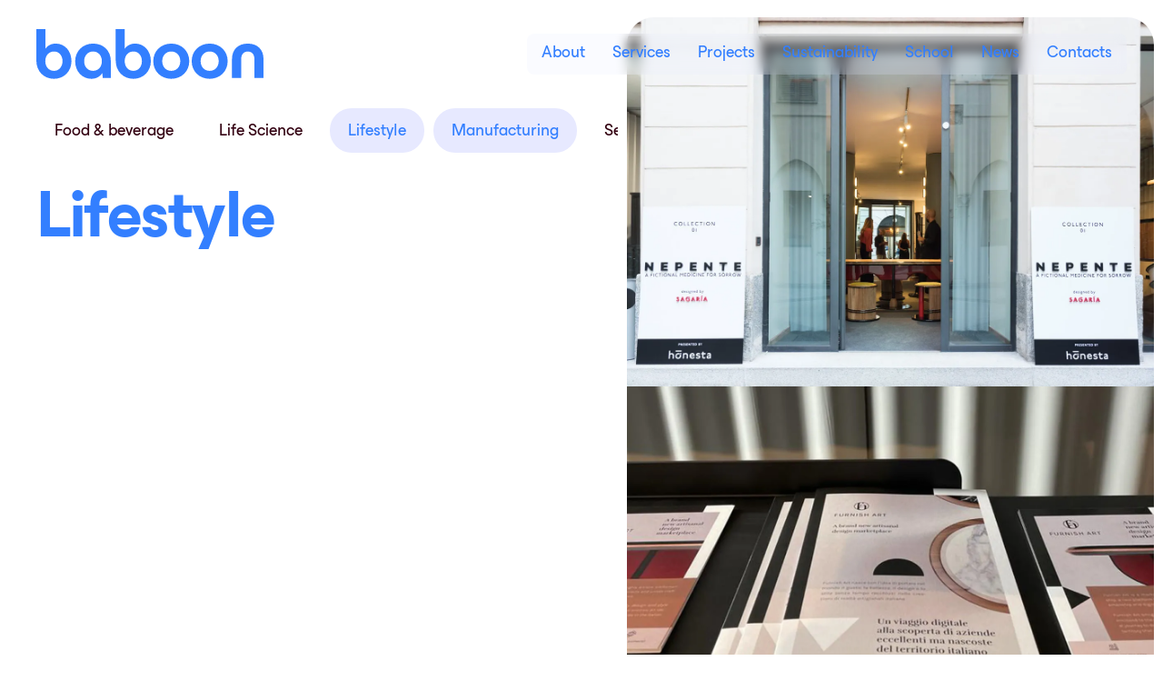

--- FILE ---
content_type: text/html; charset=UTF-8
request_url: https://baboon.it/en/projects/manufacturing-2
body_size: 9837
content:
<!doctype html><html lang=en><head><link rel=preload href="https://baboon.it/fonts/esbuild/woff2/ES-Build-Regular.woff2" as=font type="font/woff2" crossorigin=anonymous><link rel=preload href="https://baboon.it/fonts/esbuild/woff2/ES-Build-Medium.woff2" as=font type="font/woff2" crossorigin=anonymous><link rel=preload href="https://baboon.it/fonts/esbuild/woff2/ES-Build-SemiBold.woff2" as=font type="font/woff2" crossorigin=anonymous><link rel=preload href="https://baboon.it/fonts/esbuild/woff2/ES-Build-Bold.woff2" as=font type="font/woff2" crossorigin=anonymous><link rel=icon type="image/x-icon" href="https://s3.eu-west-1.amazonaws.com/s3.baboon.it/2e815b79-6532-4ac1-912f-c0324383407d/BAB_favicon.svg"><!-- Google Tag Manager --><script>(function(w,d,s,l,i){w[l]=w[l]||[];w[l].push({'gtm.start': new Date().getTime(),event:'gtm.js'});var f=d.getElementsByTagName(s)[0],j=d.createElement(s),dl=l!='dataLayer'?'&l='+l:'';j.async=true;j.src='https://www.googletagmanager.com/gtm.js?id='+i+dl;f.parentNode.insertBefore(j,f);})(window,document,'script','dataLayer','GTM-56JD5F4');</script><!-- End Google Tag Manager --><script type="text/javascript"> (function(c,l,a,r,i,t,y){c[a]=c[a]||function(){(c[a].q=c[a].q||[]).push(arguments)};
t=l.createElement(r);t.async=1;t.src="https://www.clarity.ms/tag/"+i;
y=l.getElementsByTagName(r)[0];y.parentNode.insertBefore(t,y);
})(window, document, "clarity", "script", "etmvy7kkaq");</script><meta charset=utf-8><meta name=viewport content="width=device-width, initial-scale=1"><meta name=csrf-token content=JouMdzXEAWvWRXzPGL0BqoEdeAu5jDsl16xUNv6F><title>Lifestyle | Agenzia di comunicazione Milano | Consulenza digitale » Baboon</title><link rel=canonical href="https://baboon.it/en/projects/manufacturing-2"><link rel=alternate hreflang=it href="https://baboon.it/it/progetti/lifestyle"><meta property="og:title" content="Lifestyle | Agenzia di comunicazione Milano | Consulenza digitale » Baboon"><meta property="og:url" content="https://baboon.it/en/projects/manufacturing-2"><meta property="og:image" content="https://baboon.it/img/f7e4c847-4e15-4e7e-b666-aebe8ec9465a/DSCF6385.jpg?fm=jpg&amp;q=80&amp;auto=compress%2Cformat&amp;fit=crop&amp;w=900&amp;h=470&amp;crop=1024%2C1280%2C0%2C0"><meta name="twitter:title" content="Lifestyle | Agenzia di comunicazione Milano | Consulenza digitale » Baboon"><meta name="twitter:description" content=""><script type="application/ld+json">{"@context":"https://schema.org","@type":"WebPage","name":"Lifestyle | Agenzia di comunicazione Milano | Consulenza digitale » Baboon"}</script><link rel=stylesheet href="https://baboon.it/css/app.css?id=2f9c5d684e4a0bb27228b3b87acc3012" media=screen><script type="text/javascript">var _iub = _iub || [];
_iub.csConfiguration = {"askConsentAtCookiePolicyUpdate":true,"consentOnContinuedBrowsing":false,"cookiePolicyInOtherWindow":true,"countryDetection":true,"enableLgpd":true,"invalidateConsentWithoutLog":true,"lgpdAppliesGlobally":false,"perPurposeConsent":true,"reloadOnConsent":true,"siteId":2819124,"cookiePolicyId":60249569,"lang":"it","cookiePolicyUrl":"https://baboon.it/it/cookie-policy", "banner":{ "acceptButtonCaptionColor":"#337FFF","acceptButtonColor":"#E7E9FF","acceptButtonDisplay":true,"backgroundColor":"#FFFFFF","closeButtonDisplay":false,"customizeButtonCaptionColor":"#FFFFFF","customizeButtonColor":"#337FFF","customizeButtonDisplay":true,"explicitWithdrawal":true,"fontSizeBody":"12px","listPurposes":true,"position":"float-bottom-right","rejectButtonCaptionColor":"#337FFF","rejectButtonColor":"#E7E9FF","rejectButtonDisplay":true,"textColor":"#337FFF" }};</script><script type="text/javascript" src="//cdn.iubenda.com/cs/iubenda_cs.js" charset=UTF-8 async></script></head><body><!-- Google Tag Manager (noscript) --><noscript><iframe src="https://www.googletagmanager.com/ns.html?id=GTM-56JD5F4" height=0 width=0 style="display:none;visibility:hidden"></iframe></noscript><!-- End Google Tag Manager (noscript) --><div id=app><div class="main-content flex flex-col min-h-screen"><!-- HEADER MOBILE --><div id=header-mob ref=header-mob
class="rounded-t-[30px] fixed w-screen h-screen max-h-[100%] primary-bg top-[100vh] z-50 py-5 px-5 overflow-y-scroll flex flex-col justify-between items-center header-mob xl:hidden"><div class=w-full><div class="flex justify-between items-center"><a href="https://baboon.it/en" aria-label=mobile-logo><img alt=mobile-logo width=150 height=100 class=block src="https://s3.eu-west-1.amazonaws.com/s3.baboon.it/72a9587a-8503-4ffa-8993-4e4dda520289/Baboon-white.svg"></a><a href="javascript:false;" aria-label=close v-on:click=closeHamburger id=close-header-mob><svg width=40 height=40 viewBox="0 0 40 40" fill=none xmlns="http://www.w3.org/2000/svg"><path fill-rule=evenodd clip-rule=evenodd
d="M10.9101 29.0907C10.408 28.5887 10.408 27.7746 10.9101 27.2725L27.2737 10.9089C27.7758 10.4068 28.5898 10.4068 29.0919 10.9089C29.594 11.411 29.594 12.225 29.0919 12.7271L12.7282 29.0907C12.2262 29.5928 11.4121 29.5928 10.9101 29.0907Z"
fill="#E7E9FF" /><path fill-rule=evenodd clip-rule=evenodd
d="M29.0899 29.0907C29.592 28.5887 29.592 27.7746 29.0899 27.2725L12.7263 10.9089C12.2242 10.4068 11.4102 10.4068 10.9081 10.9089C10.406 11.411 10.406 12.225 10.9081 12.7271L27.2718 29.0907C27.7738 29.5928 28.5879 29.5928 29.0899 29.0907Z"
fill="#E7E9FF" /></svg></a></div></div><div class=w-full><div class="flex flex-col justify-center text-center"><a href="http://baboon.it/en/" aria-label=Home class="text-[54px] font-extrabold text-[#e7e9ff] h-[70px] "> Home
</a><a href="http://baboon.it/en/about" aria-label=About class="text-[54px] font-extrabold text-[#e7e9ff] h-[70px] "> About
</a><a href="http://baboon.it/en/services" aria-label=Services class="text-[54px] font-extrabold text-[#e7e9ff] h-[70px] "> Services
</a><a href="http://baboon.it/en/projects" aria-label=Projects class="text-[54px] font-extrabold text-[#e7e9ff] h-[70px] "> Projects
</a><a href="http://baboon.it/en/sustainability" aria-label=Sustainability class="text-[54px] font-extrabold text-[#e7e9ff] h-[70px] "> Sustainability
</a><a href="http://baboon.it/en/baboon-school-un-progetto-di-learning-organization" aria-label=School class="text-[54px] font-extrabold text-[#e7e9ff] h-[70px] "> School
</a><a href="http://baboon.it/en/news" aria-label=News class="text-[54px] font-extrabold text-[#e7e9ff] h-[70px] "> News
</a><a href="http://baboon.it/en/contacts" aria-label=Contacts class="text-[54px] font-extrabold text-[#e7e9ff] h-[70px] "> Contacts
</a></div></div><div class="w-full mb-[10px]"><div class=" flex flex-row justify-center space-x-5"><a href="https://www.instagram.com/babooncomunicazione" aria-label=instagram><svg width=33 height=33 viewBox="0 0 24 25" fill=none
xmlns="http://www.w3.org/2000/svg"><g clip-path="url(#clip0_3729_276)"><path
d="M12 2.56877C15.206 2.56877 15.5824 2.58306 16.8496 2.64023C18.0215 2.69263 18.655 2.88794 19.079 3.05468C19.6411 3.27381 20.0413 3.53106 20.4605 3.95027C20.8797 4.36948 21.1417 4.76964 21.3561 5.33177C21.5181 5.75575 21.7182 6.38933 21.7706 7.56123C21.8277 8.82839 21.842 9.20473 21.842 12.4108C21.842 15.6168 21.8277 15.9931 21.7706 17.2603C21.7182 18.4322 21.5228 19.0658 21.3561 19.4898C21.137 20.0519 20.8797 20.4521 20.4605 20.8713C20.0413 21.2905 19.6411 21.5525 19.079 21.7669C18.655 21.9288 18.0215 22.1289 16.8496 22.1813C15.5824 22.2385 15.206 22.2528 12 22.2528C8.79397 22.2528 8.41763 22.2385 7.15046 22.1813C5.97857 22.1289 5.34498 21.9336 4.921 21.7669C4.35888 21.5477 3.95872 21.2905 3.5395 20.8713C3.12029 20.4521 2.85828 20.0519 2.64391 19.4898C2.48194 19.0658 2.28186 18.4322 2.22946 17.2603C2.17229 15.9931 2.158 15.6168 2.158 12.4108C2.158 9.20473 2.17229 8.82839 2.22946 7.56123C2.28186 6.38933 2.47718 5.75575 2.64391 5.33177C2.86304 4.76964 3.12029 4.36948 3.5395 3.95027C3.95872 3.53106 4.35888 3.26905 4.921 3.05468C5.34498 2.89271 5.97857 2.69263 7.15046 2.64023C8.41763 2.5783 8.79874 2.56877 12 2.56877ZM12 0.406006C8.74157 0.406006 8.33188 0.420297 7.05042 0.477463C5.77372 0.534628 4.90195 0.739472 4.13974 1.03483C3.34895 1.33971 2.68202 1.75416 2.01509 2.42109C1.34816 3.08802 0.938468 3.75972 0.628821 4.54574C0.333466 5.30795 0.128623 6.17973 0.071457 7.46119C0.0142914 8.73788 0 9.14757 0 12.406C0 15.6644 0.0142914 16.0741 0.071457 17.3556C0.128623 18.6323 0.333466 19.5041 0.628821 20.271C0.933705 21.0618 1.34816 21.7288 2.01509 22.3957C2.68202 23.0626 3.35371 23.4723 4.13974 23.7819C4.90195 24.0773 5.77372 24.2821 7.05519 24.3393C8.33665 24.3965 8.74157 24.4108 12.0048 24.4108C15.268 24.4108 15.6729 24.3965 16.9544 24.3393C18.2311 24.2821 19.1028 24.0773 19.8698 23.7819C20.6606 23.4771 21.3275 23.0626 21.9945 22.3957C22.6614 21.7288 23.0711 21.0571 23.3807 20.271C23.6761 19.5088 23.8809 18.637 23.9381 17.3556C23.9953 16.0741 24.0095 15.6692 24.0095 12.406C24.0095 9.14281 23.9953 8.73788 23.9381 7.45642C23.8809 6.17973 23.6761 5.30795 23.3807 4.54098C23.0758 3.75019 22.6614 3.08326 21.9945 2.41633C21.3275 1.7494 20.6558 1.33971 19.8698 1.03006C19.1076 0.734708 18.2358 0.529865 16.9544 0.472699C15.6681 0.420297 15.2584 0.406006 12 0.406006Z"
fill="#E7E9FF" /><path
d="M12 2.56877C15.206 2.56877 15.5824 2.58306 16.8496 2.64023C18.0215 2.69263 18.655 2.88794 19.079 3.05468C19.6411 3.27381 20.0413 3.53106 20.4605 3.95027C20.8797 4.36948 21.1417 4.76964 21.3561 5.33177C21.5181 5.75575 21.7182 6.38933 21.7706 7.56123C21.8277 8.82839 21.842 9.20473 21.842 12.4108C21.842 15.6168 21.8277 15.9931 21.7706 17.2603C21.7182 18.4322 21.5228 19.0658 21.3561 19.4898C21.137 20.0519 20.8797 20.4521 20.4605 20.8713C20.0413 21.2905 19.6411 21.5525 19.079 21.7669C18.655 21.9288 18.0215 22.1289 16.8496 22.1813C15.5824 22.2385 15.206 22.2528 12 22.2528C8.79397 22.2528 8.41763 22.2385 7.15046 22.1813C5.97857 22.1289 5.34498 21.9336 4.921 21.7669C4.35888 21.5477 3.95872 21.2905 3.5395 20.8713C3.12029 20.4521 2.85828 20.0519 2.64391 19.4898C2.48194 19.0658 2.28186 18.4322 2.22946 17.2603C2.17229 15.9931 2.158 15.6168 2.158 12.4108C2.158 9.20473 2.17229 8.82839 2.22946 7.56123C2.28186 6.38933 2.47718 5.75575 2.64391 5.33177C2.86304 4.76964 3.12029 4.36948 3.5395 3.95027C3.95872 3.53106 4.35888 3.26905 4.921 3.05468C5.34498 2.89271 5.97857 2.69263 7.15046 2.64023C8.41763 2.5783 8.79874 2.56877 12 2.56877Z"
fill="#E7E9FF" /><path
d="M12.0003 6.24634C8.59894 6.24634 5.83594 9.00457 5.83594 12.4107C5.83594 15.8168 8.59417 18.575 12.0003 18.575C15.4064 18.575 18.1646 15.8168 18.1646 12.4107C18.1646 9.00457 15.4064 6.24634 12.0003 6.24634ZM12.0003 16.4075C9.78989 16.4075 7.9987 14.6163 7.9987 12.4059C7.9987 10.1955 9.78989 8.40434 12.0003 8.40434C14.2107 8.40434 16.0019 10.1955 16.0019 12.4059C16.0019 14.6163 14.2107 16.4075 12.0003 16.4075Z"
fill="#337FFF" /><path
d="M18.4074 7.43739C19.202 7.43739 19.8461 6.79328 19.8461 5.99872C19.8461 5.20417 19.202 4.56006 18.4074 4.56006C17.6129 4.56006 16.9688 5.20417 16.9688 5.99872C16.9688 6.79328 17.6129 7.43739 18.4074 7.43739Z"
fill="#337FFF" /></g><defs><clipPath id=clip0_3729_276><rect width=33 height=33 fill=white
transform="translate(0 0.406006)" /></clipPath></defs></svg></a><a href="https://it-it.facebook.com/babooncomunicazione/" target=_blank aria-label=facebook><svg width=33 height=33 viewBox="0 0 41 40" fill=none
xmlns="http://www.w3.org/2000/svg"><path fill="#E7E9FF"
d="M29.1465 22.2141L30.1831 15.3888H23.699V10.9617C23.699 9.09393 24.6032 7.27233 27.5073 7.27233H30.457V1.46165C30.457 1.46165 27.7812 1.00049 25.2242 1.00049C19.8817 1.00049 16.3931 4.27015 16.3931 10.1869V15.3888H10.457V22.2141H16.3931V38.7146C17.5849 38.9036 18.8041 39.0005 20.0461 39.0005C21.2881 39.0005 22.5073 38.9036 23.699 38.7146V22.2141H29.1465Z"
fill="#337FFF" /></svg></a><a href="https://www.linkedin.com/company/baboon-comunicazione/" aria-label=linkedin><svg width=33 height=33 viewBox="0 0 24 25" fill=none
xmlns="http://www.w3.org/2000/svg"><g clip-path="url(#clip0_3729_284)"><path
d="M22.2283 0.406006H1.77167C1.30179 0.406006 0.851161 0.592663 0.518909 0.924915C0.186657 1.25717 0 1.7078 0 2.17767V22.6343C0 23.1042 0.186657 23.5548 0.518909 23.8871C0.851161 24.2194 1.30179 24.406 1.77167 24.406H22.2283C22.6982 24.406 23.1488 24.2194 23.4811 23.8871C23.8133 23.5548 24 23.1042 24 22.6343V2.17767C24 1.7078 23.8133 1.25717 23.4811 0.924915C23.1488 0.592663 22.6982 0.406006 22.2283 0.406006ZM7.15333 20.851H3.545V9.38934H7.15333V20.851ZM5.34667 7.80101C4.93736 7.7987 4.53792 7.6752 4.19873 7.44609C3.85955 7.21699 3.59584 6.89254 3.44088 6.51369C3.28591 6.13485 3.24665 5.7186 3.32803 5.31746C3.40941 4.91632 3.6078 4.54828 3.89816 4.25979C4.18851 3.97129 4.55782 3.77527 4.95947 3.69647C5.36112 3.61766 5.77711 3.6596 6.15495 3.81699C6.53279 3.97438 6.85554 4.24017 7.08247 4.58082C7.30939 4.92146 7.43032 5.3217 7.43 5.73101C7.43386 6.00504 7.38251 6.27705 7.27901 6.53081C7.17551 6.78458 7.02198 7.01491 6.82757 7.20807C6.63316 7.40124 6.40185 7.55329 6.14742 7.65516C5.893 7.75702 5.62067 7.80663 5.34667 7.80101ZM20.4533 20.861H16.8467V14.5993C16.8467 12.7527 16.0617 12.1827 15.0483 12.1827C13.9783 12.1827 12.9283 12.9893 12.9283 14.646V20.861H9.32V9.39767H12.79V10.986H12.8367C13.185 10.281 14.405 9.07601 16.2667 9.07601C18.28 9.07601 20.455 10.271 20.455 13.771L20.4533 20.861Z"
fill="#E7E9FF" /></g><defs><clipPath id=clip0_3729_284><rect width=33 height=33 fill="#337FFF"
transform="translate(0 0.406006)" /></clipPath></defs></svg></a></div></div></div><!-- HEADER --><div id=header ref=header
class="header flex flex-row px-5 xl:px-10 pt-5 xl:pt-8 flex-wrap justify-between items-center relative z-20 "><div class=shrink-0><div class=""><a href="https://baboon.it/en"><img ref=logo
class=" xl:w-[250px] "
width=200 height=45 src="https://s3.eu-west-1.amazonaws.com/s3.baboon.it/684457f5-5154-43a8-9169-1201efd1fc99/Baboon.svg" alt=baboon-logo></a></div></div><div class=" items-center flex flex-row justify-end "><div class=" flex-row items-center hidden xl:flex background-menu"
style="background-color: #e7e9ff33; border-radius: 0.5rem;"><div
class="flex mr-0.5 hidden "><a href="http://baboon.it/en/" aria-label=Home
class="bg-transparent hover:bg-[#E7E9FF] px-[14px] py-[10px] primary-color fs-18 fw-400 active rounded-lg cursor-pointer
"> Home</a></div><div
class="flex mr-0.5 "><a href="http://baboon.it/en/about" aria-label=About
class="bg-transparent hover:bg-[#E7E9FF] px-[14px] py-[10px] primary-color fs-18 fw-400 active rounded-lg cursor-pointer
"> About</a></div><div
class="flex mr-0.5 "><a href="http://baboon.it/en/services" aria-label=Services
class="bg-transparent hover:bg-[#E7E9FF] px-[14px] py-[10px] primary-color fs-18 fw-400 active rounded-lg cursor-pointer
"> Services</a></div><div
class="flex mr-0.5 "><a href="http://baboon.it/en/projects" aria-label=Projects
class="bg-transparent hover:bg-[#E7E9FF] px-[14px] py-[10px] primary-color fs-18 fw-400 active rounded-lg cursor-pointer
"> Projects</a></div><div
class="flex mr-0.5 "><a href="http://baboon.it/en/sustainability" aria-label=Sustainability
class="bg-transparent hover:bg-[#E7E9FF] px-[14px] py-[10px] primary-color fs-18 fw-400 active rounded-lg cursor-pointer
"> Sustainability</a></div><div
class="flex mr-0.5 "><a href="http://baboon.it/en/baboon-school-un-progetto-di-learning-organization" aria-label=School
class="bg-transparent hover:bg-[#E7E9FF] px-[14px] py-[10px] primary-color fs-18 fw-400 active rounded-lg cursor-pointer
"> School</a></div><div
class="flex mr-0.5 "><a href="http://baboon.it/en/news" aria-label=News
class="bg-transparent hover:bg-[#E7E9FF] px-[14px] py-[10px] primary-color fs-18 fw-400 active rounded-lg cursor-pointer
"> News</a></div><div
class="flex "><a href="http://baboon.it/en/contacts" aria-label=Contacts
class="bg-transparent hover:bg-[#E7E9FF] px-[14px] py-[10px] primary-color fs-18 fw-400 active rounded-lg cursor-pointer
"> Contacts</a></div></div><a href="javascript:false;" ref=ham v-on:click=openHamburger id=ham aria-label=ham
class="flex xl:hidden"><svg width=56 height=56 viewBox="0 0 56 56" fill=none xmlns="http://www.w3.org/2000/svg"><g filter="url(#filter0_d_3804_1042)"><circle cx=28 cy=28 r=20 fill=white /><line x1=19 y1=34 x2=37 y2=34 stroke="#337FFF" stroke-width=2
stroke-linecap=round /><line x1=19 y1=28 x2=37 y2=28 stroke="#337FFF" stroke-width=2
stroke-linecap=round /><line x1=19 y1=22 x2=37 y2=22 stroke="#337FFF" stroke-width=2
stroke-linecap=round /></g><defs><filter id=filter0_d_3804_1042 x=0 y=0 width=56 height=56
filterUnits=userSpaceOnUse color-interpolation-filters=sRGB><feFlood flood-opacity=0 result=BackgroundImageFix /><feColorMatrix in=SourceAlpha type=matrix values="0 0 0 0 0 0 0 0 0 0 0 0 0 0 0 0 0 0 127 0"
result=hardAlpha /><feOffset /><feGaussianBlur stdDeviation=4 /><feComposite in2=hardAlpha operator=out /><feColorMatrix type=matrix values="0 0 0 0 0.2 0 0 0 0 0.499065 0 0 0 0 1 0 0 0 0.25 0" /><feBlend mode=normal in2=BackgroundImageFix result=effect1_dropShadow_3804_1042 /><feBlend mode=normal in=SourceGraphic in2=effect1_dropShadow_3804_1042 result=shape /></filter></defs></svg></a></div></div><div class=" flex relative z-0 flex-col xl:flex-row pt-8"><div class="xl:min-h-[710px] ml-5 xl:ml-10 z-10 link-industries flex-1 xl:w-[50%] mb-10 xl:mb-0 "><div id=carousel-link-industries class="xl:sticky xl:top-[40px] pb-10 transition-all duration-100"><div v-scrollable:click
class="flex flex-row items-center mb-10 overflow-x-scroll no-scrollbar flex-none carousel pr-10 "><a draggable=false href="https://baboon.it/en/projects/food-beverage"
class=" px-5 bg-white text-[#330011] radius hover:rounded-full
flex-none text-center min-h-[44px] pt-4 pb-3 fs-18 fw-400 pr-5 radius hover:rounded-full hover:bg-[#353BCC] hover:text-white '"> Food &amp; beverage
</a><a draggable=false href="https://baboon.it/en/projects/life-science"
class=" px-5 bg-white text-[#330011] radius hover:rounded-full
flex-none text-center min-h-[44px] pt-4 pb-3 fs-18 fw-400 ml-2.5 px-5 hover:bg-[#353BCC] hover:text-white '"> Life Science
</a><a draggable=false href="https://baboon.it/en/projects/manufacturing-2"
class=" px-5 active bg-[#E7E9FF] primary-color radius rounded-[30px]
flex-none text-center min-h-[44px] pt-4 pb-3 fs-18 fw-400 ml-2.5 px-5 hover:bg-[#353BCC] hover:text-white '"> Lifestyle
</a><a draggable=false href="https://baboon.it/en/projects/manufacturing"
class=" px-5 active bg-[#E7E9FF] primary-color radius rounded-[30px]
flex-none text-center min-h-[44px] pt-4 pb-3 fs-18 fw-400 ml-2.5 px-5 hover:bg-[#353BCC] hover:text-white '"> Manufacturing
</a><a draggable=false href="https://baboon.it/en/projects/services"
class=" px-5 bg-white text-[#330011] radius hover:rounded-full
flex-none text-center min-h-[44px] pt-4 pb-3 fs-18 fw-400 ml-2.5 px-5 hover:bg-[#353BCC] hover:text-white '"> Services
</a><a draggable=false href="https://baboon.it/en/projects/technology"
class=" px-5 bg-white text-[#330011] radius hover:rounded-full
flex-none text-center min-h-[44px] pt-4 pb-3 fs-18 fw-400 ml-2.5 px-5 hover:bg-[#353BCC] hover:text-white '"> Technology &amp; Fintech
</a></div><p class="fs-72 fw-800 primary-color">Lifestyle
</p><p class="fs-24 fw-400 tertiary-color xl:pr-60 pt-8 xl:pt-40 xl:pt-96"></p></div></div><div class="flex-1 xl:-mt-[100px] m-2.5 mb-0"><div class="w-[100%]"><img width=1280 height=897
class="w-[100%] rounded-t-[30px] "
alt=Furnishart src="https://baboon.it/img/168e0461-f8e2-475a-ba96-6c345487ebad/FurnishArt.jpg?fm=webp&amp;q=80&amp;auto=compress%2Cformat&amp;fit=crop" /></div><div class="w-[100%]"><img width=1280 height=853
class="w-[100%] "
alt="Furnishart Ed" src="https://baboon.it/img/c0efa1e4-2871-43ab-b214-69803732cf42/FurnishArt-ed.jpg?fm=webp&amp;q=80&amp;auto=compress%2Cformat&amp;fit=crop" /></div><div class="w-[100%]"><v-video
class=" "
:loop=1 :muted=1
:autoplay=1
:controls=0 type=local
url="https://s3.eu-west-1.amazonaws.com/s3.baboon.it/77e928ca-4ac9-461e-90b4-0e78a15da1b3/furnishart_comp.mp4"></v-video></div><div class="w-[100%]"><img width=1280 height=1400
class="w-[100%] "
alt="Velasca Cas" src="https://baboon.it/img/2856e496-1e82-475e-834a-b7f72af1c005/velasca_cas.jpg?fm=webp&amp;q=80&amp;auto=compress%2Cformat&amp;fit=crop" /></div><div class="w-[100%]"><v-video
class=" "
:loop=1 :muted=1
:autoplay=1
:controls=0 type=local
url="https://s3.eu-west-1.amazonaws.com/s3.baboon.it/ce0a48cd-6cb7-463a-b972-512fa3a9b7a5/nika-trim_comp.mp4"></v-video></div><div class="w-[100%]"><img width=1280 height=853
class="w-[100%] "
alt="Nika Pack" src="https://baboon.it/img/2ca5ed3d-0747-4abc-9686-cc102a01652e/nika_pack.jpg?fm=webp&amp;q=80&amp;auto=compress%2Cformat&amp;fit=crop" /></div><div class="w-[100%]"><img width=1280 height=853
class="w-[100%] "
alt="Nika Catalogo" src="https://baboon.it/img/6f96f48a-6fe7-444e-946e-23472c1a9002/nika-catalogo.jpg?fm=webp&amp;q=80&amp;auto=compress%2Cformat&amp;fit=crop" /></div><div class="w-[100%]"><img width=1280 height=905
class="w-[100%] "
alt="Nika Mockup" src="https://baboon.it/img/71efed4f-f87f-46b2-a219-25af48ba6fbd/nika-mockup.jpg?fm=webp&amp;q=80&amp;auto=compress%2Cformat&amp;fit=crop" /></div><div class="w-[100%]"><img width=1280 height=1266
class="w-[100%] "
alt="Gessi Nl" src="https://baboon.it/img/9efbd3e2-9190-472b-b02d-704ff5f901f4/gessi-NL.jpg?fm=webp&amp;q=80&amp;auto=compress%2Cformat&amp;fit=crop" /></div><div class="w-[100%]"><img width=1280 height=632
class="w-[100%] "
alt="Gessi Poster" src="https://baboon.it/img/864a3dd9-0143-4f93-8c33-27ad181f9d36/GESSI_poster.jpg?fm=webp&amp;q=80&amp;auto=compress%2Cformat&amp;fit=crop" /></div><div class="w-[100%]"><v-video
class=" "
:loop=1 :muted=1
:autoplay=1
:controls=0 type=local
url="https://s3.eu-west-1.amazonaws.com/s3.baboon.it/57b4cb63-7a01-4444-a7f9-130e47f5078e/DELLOVO_spot-liguria_compressed-011.mp4"></v-video></div><div class="w-[100%]"><img width=1280 height=1019
class="w-[100%] "
alt=Dellovoimg2 src="https://baboon.it/img/aaf87f64-7182-493d-8c81-2e5a7013afb4/sellovoimg2.jpg?fm=webp&amp;q=80&amp;auto=compress%2Cformat&amp;fit=crop" /></div><div class="w-[100%]"><img width=1080 height=810
class="w-[100%] "
alt="Dellovo Social" src="https://baboon.it/img/d8d4545f-8cc1-43db-826c-1e121dda2613/dellovo_social.jpg?fm=webp&amp;q=80&amp;auto=compress%2Cformat&amp;fit=crop" /></div><div class="w-[100%]"><img width=1280 height=853
class="w-[100%] "
alt="Dellovo Sito" src="https://baboon.it/img/16bd8057-ec18-4df7-b7e4-02ded16d2359/dellovo-sito.jpg?fm=webp&amp;q=80&amp;auto=compress%2Cformat&amp;fit=crop" /></div><div class="w-[100%]"><v-video
class=" "
:loop=1 :muted=1
:autoplay=1
:controls=0 type=local
url="https://s3.eu-west-1.amazonaws.com/s3.baboon.it/63e8694b-45ba-43a0-86b2-367c22fc4757/quagliottisito-comp.mp4"></v-video></div><div class="w-[100%]"><img width=1280 height=853
class="w-[100%] "
alt=Quagliotti src="https://baboon.it/img/6f15502d-8bd3-4e7f-af84-05ec416a928e/quagliotti.jpg?fm=webp&amp;q=80&amp;auto=compress%2Cformat&amp;fit=crop" /></div><div class="w-[100%]"><img width=1280 height=853
class="w-[100%] "
alt="Quagliotti Social" src="https://baboon.it/img/0c623f07-74c6-4ada-af7a-3fdf0e5b0493/quagliotti-social.jpg?fm=webp&amp;q=80&amp;auto=compress%2Cformat&amp;fit=crop" /></div><div class="w-[100%]"><img width=1280 height=853
class="w-[100%] "
alt=Honesta src="https://baboon.it/img/cfd07f2d-adaa-42a8-8c7f-5f222ccbcd2f/honesta.jpg?fm=webp&amp;q=80&amp;auto=compress%2Cformat&amp;fit=crop" /></div><div class="w-[100%]"><img width=1280 height=726
class="w-[100%] "
alt="Honesta Libretto" src="https://baboon.it/img/cf6e5c99-f1a3-45ea-8ce9-f59392345c4b/honesta-libretto.jpg?fm=webp&amp;q=80&amp;auto=compress%2Cformat&amp;fit=crop" /></div><div class="w-[100%]"><v-video
class=" "
:loop=1 :muted=1
:autoplay=1
:controls=0 type=local
url="https://s3.eu-west-1.amazonaws.com/s3.baboon.it/06e7db4a-8444-419a-b10c-0fa8126d03c7/arturogorlini_social_comp.mp4"></v-video></div><div class="w-[100%]"><img width=720 height=698
class="w-[100%] "
alt=Dscf8048 src="https://baboon.it/img/82441886-579a-4577-a1ef-cb91ef794933/DSCF8048.jpg?fm=webp&amp;q=80&amp;auto=compress%2Cformat&amp;fit=crop" /></div><div class="w-[100%]"><img width=1280 height=853
class="w-[100%] rounded-b-[30px] "
alt=Arturo src="https://baboon.it/img/fd1b1254-5248-4097-9021-294a45a6a912/arturo.jpg?fm=webp&amp;q=80&amp;auto=compress%2Cformat&amp;fit=crop" /></div></div></div><!--PRE FOOTER--><div class=mt-auto><!--PRE FOOTER--><div
class="md:px-10 px-5 py-10 md:py-[30px] flex flex-col md:grid grid-cols-4 bg-pink m-2.5 rounded-[30px] xl:rounded-[10px] gap-4"><div class="secondary-color col-span-2"><p class="fs-48 fw-800 mb-10 md:mb-12 w-full">Get in touch</p><a href="https://baboon.it/it/contatti" aria-label=pre_footer
class="fs-18 fw-400 hidden-s">Go to the Contact page
<div class="inline-block ml-3 "><svg style="display: inline-block !important;" width=36 height=36 viewBox="0 0 36 36" fill=none
xmlns="http://www.w3.org/2000/svg"><path fill-rule=evenodd clip-rule=evenodd
d="M18 36C27.9411 36 36 27.9411 36 18C36 8.05887 27.9411 0 18 0C8.05887 0 0 8.05887 0 18C0 27.9411 8.05887 36 18 36ZM16.0136 11.4323C15.7 11.1616 15.2264 11.1963 14.9557 11.5099C14.6851 11.8234 14.7198 12.297 15.0333 12.5677L21.3257 18.0002L15.0333 23.4323C14.7198 23.703 14.685 24.1766 14.9557 24.4901C15.2264 24.8036 15.7 24.8384 16.0135 24.5677L22.9635 18.568C23.1286 18.4255 23.2234 18.2183 23.2234 18.0003C23.2234 17.7822 23.1286 17.575 22.9636 17.4325L16.0136 11.4323Z"
fill="#921F00" /></svg></div></a></div><div class="col-span-2 secondary-color "><div class="text-[18px] leading-[22px] font-normal lg:px-3"><p>Baboon takes care of your marketing and communications business strategy.</p><p><br class=softbreak></p><p>Since 2013, we have been developing integrated marketing and communications projects in support of companies, organizations and startups. Our goal is to improve positioning, visibility and recognizability of companies and brands.</p><p><br class=softbreak></p><p>Don’t fall behind: trust Baboon.&nbsp;Keep up: Trust Baboon</p><p>We are the strategic consulting company and marketing and communications agency you are looking for.&nbsp;<br class=softbreak></p></div><a href="https://baboon.it/it/contatti" aria-label=pre_footer
class="fs-18 fw-400 md:hidden mt-10 block">Go to the Contact page
<div class="inline-block ml-3 "><svg style="display: inline-block !important;" width=36 height=36 viewBox="0 0 36 36" fill=none
xmlns="http://www.w3.org/2000/svg"><path fill-rule=evenodd clip-rule=evenodd
d="M18 36C27.9411 36 36 27.9411 36 18C36 8.05887 27.9411 0 18 0C8.05887 0 0 8.05887 0 18C0 27.9411 8.05887 36 18 36ZM16.0136 11.4323C15.7 11.1616 15.2264 11.1963 14.9557 11.5099C14.6851 11.8234 14.7198 12.297 15.0333 12.5677L21.3257 18.0002L15.0333 23.4323C14.7198 23.703 14.685 24.1766 14.9557 24.4901C15.2264 24.8036 15.7 24.8384 16.0135 24.5677L22.9635 18.568C23.1286 18.4255 23.2234 18.2183 23.2234 18.0003C23.2234 17.7822 23.1286 17.575 22.9636 17.4325L16.0136 11.4323Z"
fill="#921F00" /></svg></div></a></div></div><div
class="hidden md:grid lg:px-10 px-5 text-justify bg-tertiary-color justify-items-stretch py-8 md:grid-cols-2 lg:grid-cols-4 gap-4 m-2.5 rounded-[30px] xl:rounded-[10px]"><div class="flex flex-col lg:justify-self-start"><div class=" pt-2.5 lg:pt-0 lg:pl-3"><a href="https://baboon.it/en"><img width=150 height=100 src="https://s3.eu-west-1.amazonaws.com/s3.baboon.it/06eebf1f-1f6d-4fb4-a7cd-a93d54396baf/Baboon-footer-mobile.svg" alt="baboon-https://s3.eu-west-1.amazonaws.com/s3.baboon.it/06eebf1f-1f6d-4fb4-a7cd-a93d54396baf/Baboon-footer-mobile.svg"></a></div><div class=" pt-6 lg:pl-3 "><a href="https://baboon.it/en"><img width=150 height=100 src="https://s3.eu-west-1.amazonaws.com/s3.baboon.it/e82d5459-0719-4918-92b6-f28f174168e9/societa-benefit.svg"
alt=baboon-image_1></a></div></div><div class=" lg:px-3 lg:pt-0 pt-4 "><p class="fs-18 fw-400 primary-color">P. iva 08100850968<br><a href="tel:+39 0289093874">+39 0289093874</a><br><a href="mailto:info@baboon.it">info@baboon.it</a></p></div><div class=" lg:px-3 lg:pt-0 pt-4 "><p class="fs-18 fw-400 primary-color"><a href="https://baboon.subcom.it/en/privacy-policy">Privacy & Cookie Policy</a><br><a href="#" class=iubenda-cs-preferences-link>Cookie preferences</a></p></div><div class="flex flex-col lg:justify-self-end"><div class="flex flex-2 pt-2.5 lg:pt-0 lg:pl-3 space-x-5"><a href="https://www.instagram.com/babooncomunicazione" target=_blank aria-label="https://www.instagram.com/babooncomunicazione"><svg width=24 height=24 viewBox="0 0 24 25" fill=none
xmlns="http://www.w3.org/2000/svg"><g clip-path="url(#clip0_3729_276)"><path
d="M12 2.56877C15.206 2.56877 15.5824 2.58306 16.8496 2.64023C18.0215 2.69263 18.655 2.88794 19.079 3.05468C19.6411 3.27381 20.0413 3.53106 20.4605 3.95027C20.8797 4.36948 21.1417 4.76964 21.3561 5.33177C21.5181 5.75575 21.7182 6.38933 21.7706 7.56123C21.8277 8.82839 21.842 9.20473 21.842 12.4108C21.842 15.6168 21.8277 15.9931 21.7706 17.2603C21.7182 18.4322 21.5228 19.0658 21.3561 19.4898C21.137 20.0519 20.8797 20.4521 20.4605 20.8713C20.0413 21.2905 19.6411 21.5525 19.079 21.7669C18.655 21.9288 18.0215 22.1289 16.8496 22.1813C15.5824 22.2385 15.206 22.2528 12 22.2528C8.79397 22.2528 8.41763 22.2385 7.15046 22.1813C5.97857 22.1289 5.34498 21.9336 4.921 21.7669C4.35888 21.5477 3.95872 21.2905 3.5395 20.8713C3.12029 20.4521 2.85828 20.0519 2.64391 19.4898C2.48194 19.0658 2.28186 18.4322 2.22946 17.2603C2.17229 15.9931 2.158 15.6168 2.158 12.4108C2.158 9.20473 2.17229 8.82839 2.22946 7.56123C2.28186 6.38933 2.47718 5.75575 2.64391 5.33177C2.86304 4.76964 3.12029 4.36948 3.5395 3.95027C3.95872 3.53106 4.35888 3.26905 4.921 3.05468C5.34498 2.89271 5.97857 2.69263 7.15046 2.64023C8.41763 2.5783 8.79874 2.56877 12 2.56877ZM12 0.406006C8.74157 0.406006 8.33188 0.420297 7.05042 0.477463C5.77372 0.534628 4.90195 0.739472 4.13974 1.03483C3.34895 1.33971 2.68202 1.75416 2.01509 2.42109C1.34816 3.08802 0.938468 3.75972 0.628821 4.54574C0.333466 5.30795 0.128623 6.17973 0.071457 7.46119C0.0142914 8.73788 0 9.14757 0 12.406C0 15.6644 0.0142914 16.0741 0.071457 17.3556C0.128623 18.6323 0.333466 19.5041 0.628821 20.271C0.933705 21.0618 1.34816 21.7288 2.01509 22.3957C2.68202 23.0626 3.35371 23.4723 4.13974 23.7819C4.90195 24.0773 5.77372 24.2821 7.05519 24.3393C8.33665 24.3965 8.74157 24.4108 12.0048 24.4108C15.268 24.4108 15.6729 24.3965 16.9544 24.3393C18.2311 24.2821 19.1028 24.0773 19.8698 23.7819C20.6606 23.4771 21.3275 23.0626 21.9945 22.3957C22.6614 21.7288 23.0711 21.0571 23.3807 20.271C23.6761 19.5088 23.8809 18.637 23.9381 17.3556C23.9953 16.0741 24.0095 15.6692 24.0095 12.406C24.0095 9.14281 23.9953 8.73788 23.9381 7.45642C23.8809 6.17973 23.6761 5.30795 23.3807 4.54098C23.0758 3.75019 22.6614 3.08326 21.9945 2.41633C21.3275 1.7494 20.6558 1.33971 19.8698 1.03006C19.1076 0.734708 18.2358 0.529865 16.9544 0.472699C15.6681 0.420297 15.2584 0.406006 12 0.406006Z"
fill="#337FFF" /><path
d="M12 2.56877C15.206 2.56877 15.5824 2.58306 16.8496 2.64023C18.0215 2.69263 18.655 2.88794 19.079 3.05468C19.6411 3.27381 20.0413 3.53106 20.4605 3.95027C20.8797 4.36948 21.1417 4.76964 21.3561 5.33177C21.5181 5.75575 21.7182 6.38933 21.7706 7.56123C21.8277 8.82839 21.842 9.20473 21.842 12.4108C21.842 15.6168 21.8277 15.9931 21.7706 17.2603C21.7182 18.4322 21.5228 19.0658 21.3561 19.4898C21.137 20.0519 20.8797 20.4521 20.4605 20.8713C20.0413 21.2905 19.6411 21.5525 19.079 21.7669C18.655 21.9288 18.0215 22.1289 16.8496 22.1813C15.5824 22.2385 15.206 22.2528 12 22.2528C8.79397 22.2528 8.41763 22.2385 7.15046 22.1813C5.97857 22.1289 5.34498 21.9336 4.921 21.7669C4.35888 21.5477 3.95872 21.2905 3.5395 20.8713C3.12029 20.4521 2.85828 20.0519 2.64391 19.4898C2.48194 19.0658 2.28186 18.4322 2.22946 17.2603C2.17229 15.9931 2.158 15.6168 2.158 12.4108C2.158 9.20473 2.17229 8.82839 2.22946 7.56123C2.28186 6.38933 2.47718 5.75575 2.64391 5.33177C2.86304 4.76964 3.12029 4.36948 3.5395 3.95027C3.95872 3.53106 4.35888 3.26905 4.921 3.05468C5.34498 2.89271 5.97857 2.69263 7.15046 2.64023C8.41763 2.5783 8.79874 2.56877 12 2.56877Z"
fill="#337FFF" /><path
d="M12.0003 6.24634C8.59894 6.24634 5.83594 9.00457 5.83594 12.4107C5.83594 15.8168 8.59417 18.575 12.0003 18.575C15.4064 18.575 18.1646 15.8168 18.1646 12.4107C18.1646 9.00457 15.4064 6.24634 12.0003 6.24634ZM12.0003 16.4075C9.78989 16.4075 7.9987 14.6163 7.9987 12.4059C7.9987 10.1955 9.78989 8.40434 12.0003 8.40434C14.2107 8.40434 16.0019 10.1955 16.0019 12.4059C16.0019 14.6163 14.2107 16.4075 12.0003 16.4075Z"
fill="#330011" /><path
d="M18.4074 7.43739C19.202 7.43739 19.8461 6.79328 19.8461 5.99872C19.8461 5.20417 19.202 4.56006 18.4074 4.56006C17.6129 4.56006 16.9688 5.20417 16.9688 5.99872C16.9688 6.79328 17.6129 7.43739 18.4074 7.43739Z"
fill="#330011" /></g><defs><clipPath id=clip0_3729_276><rect width=24 height=24 fill=white
transform="translate(0 0.406006)" /></clipPath></defs></svg></a><a href="https://it-it.facebook.com/babooncomunicazione/" target=_blank aria-label="https://it-it.facebook.com/babooncomunicazione/"><svg width=24 height=24 viewBox="0 0 41 40" fill=none
xmlns="http://www.w3.org/2000/svg"><path fill="#337FFF"
d="M29.1465 22.2141L30.1831 15.3888H23.699V10.9617C23.699 9.09393 24.6032 7.27233 27.5073 7.27233H30.457V1.46165C30.457 1.46165 27.7812 1.00049 25.2242 1.00049C19.8817 1.00049 16.3931 4.27015 16.3931 10.1869V15.3888H10.457V22.2141H16.3931V38.7146C17.5849 38.9036 18.8041 39.0005 20.0461 39.0005C21.2881 39.0005 22.5073 38.9036 23.699 38.7146V22.2141H29.1465Z"
fill="#337FFF" /></svg></a><a href="https://www.linkedin.com/company/baboon-comunicazione/" target=_blank aria-label="https://www.linkedin.com/company/baboon-comunicazione/"><svg width=24 height=24 viewBox="0 0 24 25" fill=none
xmlns="http://www.w3.org/2000/svg"><g clip-path="url(#clip0_3729_284)"><path
d="M22.2283 0.406006H1.77167C1.30179 0.406006 0.851161 0.592663 0.518909 0.924915C0.186657 1.25717 0 1.7078 0 2.17767V22.6343C0 23.1042 0.186657 23.5548 0.518909 23.8871C0.851161 24.2194 1.30179 24.406 1.77167 24.406H22.2283C22.6982 24.406 23.1488 24.2194 23.4811 23.8871C23.8133 23.5548 24 23.1042 24 22.6343V2.17767C24 1.7078 23.8133 1.25717 23.4811 0.924915C23.1488 0.592663 22.6982 0.406006 22.2283 0.406006ZM7.15333 20.851H3.545V9.38934H7.15333V20.851ZM5.34667 7.80101C4.93736 7.7987 4.53792 7.6752 4.19873 7.44609C3.85955 7.21699 3.59584 6.89254 3.44088 6.51369C3.28591 6.13485 3.24665 5.7186 3.32803 5.31746C3.40941 4.91632 3.6078 4.54828 3.89816 4.25979C4.18851 3.97129 4.55782 3.77527 4.95947 3.69647C5.36112 3.61766 5.77711 3.6596 6.15495 3.81699C6.53279 3.97438 6.85554 4.24017 7.08247 4.58082C7.30939 4.92146 7.43032 5.3217 7.43 5.73101C7.43386 6.00504 7.38251 6.27705 7.27901 6.53081C7.17551 6.78458 7.02198 7.01491 6.82757 7.20807C6.63316 7.40124 6.40185 7.55329 6.14742 7.65516C5.893 7.75702 5.62067 7.80663 5.34667 7.80101ZM20.4533 20.861H16.8467V14.5993C16.8467 12.7527 16.0617 12.1827 15.0483 12.1827C13.9783 12.1827 12.9283 12.9893 12.9283 14.646V20.861H9.32V9.39767H12.79V10.986H12.8367C13.185 10.281 14.405 9.07601 16.2667 9.07601C18.28 9.07601 20.455 10.271 20.455 13.771L20.4533 20.861Z"
fill="#337FFF" /></g><defs><clipPath id=clip0_3729_284><rect width=24 height=24 fill="#330011"
transform="translate(0 0.406006)" /></clipPath></defs></svg></a></div><div class="pl-2 pt-4"><a href="https://baboon.it/it/progetti/lifestyle" aria-label=it><button
class="text-blue-500 font-bold rounded-full w-10 h-10"
type=submit>Ita</button></a><a href="https://baboon.it/en/projects/manufacturing-2" aria-label=en><button
class="bg-blue-500 text-[#330011] font-bold rounded-full w-10 h-10"
type=submit>En</button></a></div></div></div><div
class="grid md:hidden lg:px-10 px-5 text-justify bg-tertiary-color justify-items-stretch py-8 grid-cols-1 gap-4 m-2.5 rounded-[30px]"><div class=" grid grid-cols-2 gap-4"><div class="flex flex-col"><div class=" pt-2.5 lg:pl-3 "><a href="https://baboon.it/en"><img width=150 height=100 src="https://s3.eu-west-1.amazonaws.com/s3.baboon.it/e82d5459-0719-4918-92b6-f28f174168e9/societa-benefit.svg"
alt=baboon-image_1></a></div></div></div><div class=" grid grid-cols-2 gap-4"><div class=""><div class="flex flex-2 pt-2.5 lg:pt-0 lg:pl-3 space-x-3"><a href="https://www.instagram.com/babooncomunicazione" target=_blank aria-label="https://www.instagram.com/babooncomunicazione"><svg width=32 height=32 viewBox="0 0 24 25" fill=none
xmlns="http://www.w3.org/2000/svg"><g clip-path="url(#clip0_3729_276)"><path
d="M12 2.56877C15.206 2.56877 15.5824 2.58306 16.8496 2.64023C18.0215 2.69263 18.655 2.88794 19.079 3.05468C19.6411 3.27381 20.0413 3.53106 20.4605 3.95027C20.8797 4.36948 21.1417 4.76964 21.3561 5.33177C21.5181 5.75575 21.7182 6.38933 21.7706 7.56123C21.8277 8.82839 21.842 9.20473 21.842 12.4108C21.842 15.6168 21.8277 15.9931 21.7706 17.2603C21.7182 18.4322 21.5228 19.0658 21.3561 19.4898C21.137 20.0519 20.8797 20.4521 20.4605 20.8713C20.0413 21.2905 19.6411 21.5525 19.079 21.7669C18.655 21.9288 18.0215 22.1289 16.8496 22.1813C15.5824 22.2385 15.206 22.2528 12 22.2528C8.79397 22.2528 8.41763 22.2385 7.15046 22.1813C5.97857 22.1289 5.34498 21.9336 4.921 21.7669C4.35888 21.5477 3.95872 21.2905 3.5395 20.8713C3.12029 20.4521 2.85828 20.0519 2.64391 19.4898C2.48194 19.0658 2.28186 18.4322 2.22946 17.2603C2.17229 15.9931 2.158 15.6168 2.158 12.4108C2.158 9.20473 2.17229 8.82839 2.22946 7.56123C2.28186 6.38933 2.47718 5.75575 2.64391 5.33177C2.86304 4.76964 3.12029 4.36948 3.5395 3.95027C3.95872 3.53106 4.35888 3.26905 4.921 3.05468C5.34498 2.89271 5.97857 2.69263 7.15046 2.64023C8.41763 2.5783 8.79874 2.56877 12 2.56877ZM12 0.406006C8.74157 0.406006 8.33188 0.420297 7.05042 0.477463C5.77372 0.534628 4.90195 0.739472 4.13974 1.03483C3.34895 1.33971 2.68202 1.75416 2.01509 2.42109C1.34816 3.08802 0.938468 3.75972 0.628821 4.54574C0.333466 5.30795 0.128623 6.17973 0.071457 7.46119C0.0142914 8.73788 0 9.14757 0 12.406C0 15.6644 0.0142914 16.0741 0.071457 17.3556C0.128623 18.6323 0.333466 19.5041 0.628821 20.271C0.933705 21.0618 1.34816 21.7288 2.01509 22.3957C2.68202 23.0626 3.35371 23.4723 4.13974 23.7819C4.90195 24.0773 5.77372 24.2821 7.05519 24.3393C8.33665 24.3965 8.74157 24.4108 12.0048 24.4108C15.268 24.4108 15.6729 24.3965 16.9544 24.3393C18.2311 24.2821 19.1028 24.0773 19.8698 23.7819C20.6606 23.4771 21.3275 23.0626 21.9945 22.3957C22.6614 21.7288 23.0711 21.0571 23.3807 20.271C23.6761 19.5088 23.8809 18.637 23.9381 17.3556C23.9953 16.0741 24.0095 15.6692 24.0095 12.406C24.0095 9.14281 23.9953 8.73788 23.9381 7.45642C23.8809 6.17973 23.6761 5.30795 23.3807 4.54098C23.0758 3.75019 22.6614 3.08326 21.9945 2.41633C21.3275 1.7494 20.6558 1.33971 19.8698 1.03006C19.1076 0.734708 18.2358 0.529865 16.9544 0.472699C15.6681 0.420297 15.2584 0.406006 12 0.406006Z"
fill="#337FFF" /><path
d="M12 2.56877C15.206 2.56877 15.5824 2.58306 16.8496 2.64023C18.0215 2.69263 18.655 2.88794 19.079 3.05468C19.6411 3.27381 20.0413 3.53106 20.4605 3.95027C20.8797 4.36948 21.1417 4.76964 21.3561 5.33177C21.5181 5.75575 21.7182 6.38933 21.7706 7.56123C21.8277 8.82839 21.842 9.20473 21.842 12.4108C21.842 15.6168 21.8277 15.9931 21.7706 17.2603C21.7182 18.4322 21.5228 19.0658 21.3561 19.4898C21.137 20.0519 20.8797 20.4521 20.4605 20.8713C20.0413 21.2905 19.6411 21.5525 19.079 21.7669C18.655 21.9288 18.0215 22.1289 16.8496 22.1813C15.5824 22.2385 15.206 22.2528 12 22.2528C8.79397 22.2528 8.41763 22.2385 7.15046 22.1813C5.97857 22.1289 5.34498 21.9336 4.921 21.7669C4.35888 21.5477 3.95872 21.2905 3.5395 20.8713C3.12029 20.4521 2.85828 20.0519 2.64391 19.4898C2.48194 19.0658 2.28186 18.4322 2.22946 17.2603C2.17229 15.9931 2.158 15.6168 2.158 12.4108C2.158 9.20473 2.17229 8.82839 2.22946 7.56123C2.28186 6.38933 2.47718 5.75575 2.64391 5.33177C2.86304 4.76964 3.12029 4.36948 3.5395 3.95027C3.95872 3.53106 4.35888 3.26905 4.921 3.05468C5.34498 2.89271 5.97857 2.69263 7.15046 2.64023C8.41763 2.5783 8.79874 2.56877 12 2.56877Z"
fill="#337FFF" /><path
d="M12.0003 6.24634C8.59894 6.24634 5.83594 9.00457 5.83594 12.4107C5.83594 15.8168 8.59417 18.575 12.0003 18.575C15.4064 18.575 18.1646 15.8168 18.1646 12.4107C18.1646 9.00457 15.4064 6.24634 12.0003 6.24634ZM12.0003 16.4075C9.78989 16.4075 7.9987 14.6163 7.9987 12.4059C7.9987 10.1955 9.78989 8.40434 12.0003 8.40434C14.2107 8.40434 16.0019 10.1955 16.0019 12.4059C16.0019 14.6163 14.2107 16.4075 12.0003 16.4075Z"
fill="#330011" /><path
d="M18.4074 7.43739C19.202 7.43739 19.8461 6.79328 19.8461 5.99872C19.8461 5.20417 19.202 4.56006 18.4074 4.56006C17.6129 4.56006 16.9688 5.20417 16.9688 5.99872C16.9688 6.79328 17.6129 7.43739 18.4074 7.43739Z"
fill="#330011" /></g><defs><clipPath id=clip0_3729_276><rect width=32 height=32 fill=white
transform="translate(0 0.406006)" /></clipPath></defs></svg></a><a href="https://it-it.facebook.com/babooncomunicazione/" target=_blank aria-label="https://it-it.facebook.com/babooncomunicazione/"><svg width=32 height=32 viewBox="0 0 41 40" fill=none
xmlns="http://www.w3.org/2000/svg"><path fill="#337FFF"
d="M29.1465 22.2141L30.1831 15.3888H23.699V10.9617C23.699 9.09393 24.6032 7.27233 27.5073 7.27233H30.457V1.46165C30.457 1.46165 27.7812 1.00049 25.2242 1.00049C19.8817 1.00049 16.3931 4.27015 16.3931 10.1869V15.3888H10.457V22.2141H16.3931V38.7146C17.5849 38.9036 18.8041 39.0005 20.0461 39.0005C21.2881 39.0005 22.5073 38.9036 23.699 38.7146V22.2141H29.1465Z"
fill="#337FFF" /></svg></a><a href="https://www.linkedin.com/company/baboon-comunicazione/" target=_blank aria-label="https://www.linkedin.com/company/baboon-comunicazione/"><svg width=32 height=32 viewBox="0 0 24 25" fill=none
xmlns="http://www.w3.org/2000/svg"><g clip-path="url(#clip0_3729_284)"><path
d="M22.2283 0.406006H1.77167C1.30179 0.406006 0.851161 0.592663 0.518909 0.924915C0.186657 1.25717 0 1.7078 0 2.17767V22.6343C0 23.1042 0.186657 23.5548 0.518909 23.8871C0.851161 24.2194 1.30179 24.406 1.77167 24.406H22.2283C22.6982 24.406 23.1488 24.2194 23.4811 23.8871C23.8133 23.5548 24 23.1042 24 22.6343V2.17767C24 1.7078 23.8133 1.25717 23.4811 0.924915C23.1488 0.592663 22.6982 0.406006 22.2283 0.406006ZM7.15333 20.851H3.545V9.38934H7.15333V20.851ZM5.34667 7.80101C4.93736 7.7987 4.53792 7.6752 4.19873 7.44609C3.85955 7.21699 3.59584 6.89254 3.44088 6.51369C3.28591 6.13485 3.24665 5.7186 3.32803 5.31746C3.40941 4.91632 3.6078 4.54828 3.89816 4.25979C4.18851 3.97129 4.55782 3.77527 4.95947 3.69647C5.36112 3.61766 5.77711 3.6596 6.15495 3.81699C6.53279 3.97438 6.85554 4.24017 7.08247 4.58082C7.30939 4.92146 7.43032 5.3217 7.43 5.73101C7.43386 6.00504 7.38251 6.27705 7.27901 6.53081C7.17551 6.78458 7.02198 7.01491 6.82757 7.20807C6.63316 7.40124 6.40185 7.55329 6.14742 7.65516C5.893 7.75702 5.62067 7.80663 5.34667 7.80101ZM20.4533 20.861H16.8467V14.5993C16.8467 12.7527 16.0617 12.1827 15.0483 12.1827C13.9783 12.1827 12.9283 12.9893 12.9283 14.646V20.861H9.32V9.39767H12.79V10.986H12.8367C13.185 10.281 14.405 9.07601 16.2667 9.07601C18.28 9.07601 20.455 10.271 20.455 13.771L20.4533 20.861Z"
fill="#337FFF" /></g><defs><clipPath id=clip0_3729_284><rect width=32 height=32 fill="#330011"
transform="translate(0 0.406006)" /></clipPath></defs></svg></a></div></div><div class=justify-self-end><a href="https://baboon.it/it/progetti/lifestyle" aria-label=it><button
class="text-blue-500 font-bold rounded-full w-10 h-10"
type=submit>Ita</button></a><a href="https://baboon.it/en/projects/manufacturing-2" aria-label=en><button
class="bg-blue-500 text-[#330011] font-bold rounded-full w-10 h-10"
type=submit>En</button></a></div></div><div class="flex flex-col"><div class=" lg:px-3 lg:pt-0 pt-4 lg:justify-self-start"><p class="fs-18 fw-400 primary-color">P. iva 08100850968<br><a href="tel:+39 0289093874">+39 0289093874</a><br><a href="mailto:info@baboon.it">info@baboon.it</a></p></div><div class=" lg:px-3 lg:pt-0 pt-4 lg:justify-self-end"><p class="fs-18 fw-400 primary-color"><a href="https://baboon.subcom.it/en/privacy-policy">Privacy & Cookie Policy</a><br><a href="#" class=iubenda-cs-preferences-link>Cookie preferences</a></p></div></div><div class=" pt-2.5 lg:pt-0 lg:pl-3"><a href="https://baboon.it/en"><img width=400 height=250 src="https://s3.eu-west-1.amazonaws.com/s3.baboon.it/06eebf1f-1f6d-4fb4-a7cd-a93d54396baf/Baboon-footer-mobile.svg"
alt="baboon-https://s3.eu-west-1.amazonaws.com/s3.baboon.it/06eebf1f-1f6d-4fb4-a7cd-a93d54396baf/Baboon-footer-mobile.svg"></a></div></div></div></div></div><script src="https://baboon.it/js/app.js?id=868d6ad04141326f2caa18ceef1626f2"></script></body></html>

--- FILE ---
content_type: text/css
request_url: https://baboon.it/css/app.css?id=2f9c5d684e4a0bb27228b3b87acc3012
body_size: 39624
content:
/*! tailwindcss v3.4.0 | MIT License | https://tailwindcss.com*/*,:after,:before{border:0 solid #e5e7eb;box-sizing:border-box}:after,:before{--tw-content:""}:host,html{-webkit-text-size-adjust:100%;font-feature-settings:normal;-webkit-tap-highlight-color:transparent;font-family:Trial,sans-serif;font-variation-settings:normal;line-height:1.5;-moz-tab-size:4;-o-tab-size:4;tab-size:4}body{line-height:inherit;margin:0}hr{border-top-width:1px;color:inherit;height:0}abbr:where([title]){-webkit-text-decoration:underline dotted;text-decoration:underline dotted}h1,h2,h3,h4,h5,h6{font-size:inherit;font-weight:inherit}a{color:inherit;text-decoration:inherit}b,strong{font-weight:bolder}code,kbd,pre,samp{font-feature-settings:normal;font-family:ui-monospace,SFMono-Regular,Menlo,Monaco,Consolas,Liberation Mono,Courier New,monospace;font-size:1em;font-variation-settings:normal}small{font-size:80%}sub,sup{font-size:75%;line-height:0;position:relative;vertical-align:baseline}sub{bottom:-.25em}sup{top:-.5em}table{border-collapse:collapse;border-color:inherit;text-indent:0}button,input,optgroup,select,textarea{font-feature-settings:inherit;color:inherit;font-family:inherit;font-size:100%;font-variation-settings:inherit;font-weight:inherit;line-height:inherit;margin:0;padding:0}button,select{text-transform:none}[type=button],[type=reset],[type=submit],button{-webkit-appearance:button;background-color:transparent;background-image:none}:-moz-focusring{outline:auto}:-moz-ui-invalid{box-shadow:none}progress{vertical-align:baseline}::-webkit-inner-spin-button,::-webkit-outer-spin-button{height:auto}[type=search]{-webkit-appearance:textfield;outline-offset:-2px}::-webkit-search-decoration{-webkit-appearance:none}::-webkit-file-upload-button{-webkit-appearance:button;font:inherit}summary{display:list-item}blockquote,dd,dl,figure,h1,h2,h3,h4,h5,h6,hr,p,pre{margin:0}legend{padding:0}menu,ol,ul{list-style:none;margin:0;padding:0}dialog{padding:0}input::-moz-placeholder,textarea::-moz-placeholder{color:#9ca3af;opacity:1}input::placeholder,textarea::placeholder{color:#9ca3af;opacity:1}[role=button],button{cursor:pointer}:disabled{cursor:default}audio,canvas,embed,iframe,img,object,svg,video{display:block;vertical-align:middle}img,video{height:auto;max-width:100%}[hidden]{display:none}@font-face{font-display:swap;font-family:Build;font-weight:400;src:local("Build"),url(../../fonts/esbuild/woff2/ES-Build-Regular.woff2) format("truetype")}@font-face{font-display:swap;font-family:Build;font-weight:600;src:local("Build"),url(../../fonts/esbuild/woff2/ES-Build-Medium.woff2) format("truetype")}@font-face{font-display:swap;font-family:Build;font-weight:700;src:local("Build"),url(../../fonts/esbuild/woff2/ES-Build-SemiBold.woff2) format("truetype")}@font-face{font-display:swap;font-family:Build;font-weight:800;src:local("Build"),url(../../fonts/esbuild/woff2/ES-Build-Bold.woff2) format("truetype")}body,html{font-feature-settings:"ss02";background-color:#fff;font-family:Build,sans-serif!important}*,:after,:before{--tw-border-spacing-x:0;--tw-border-spacing-y:0;--tw-translate-x:0;--tw-translate-y:0;--tw-rotate:0;--tw-skew-x:0;--tw-skew-y:0;--tw-scale-x:1;--tw-scale-y:1;--tw-pan-x: ;--tw-pan-y: ;--tw-pinch-zoom: ;--tw-scroll-snap-strictness:proximity;--tw-gradient-from-position: ;--tw-gradient-via-position: ;--tw-gradient-to-position: ;--tw-ordinal: ;--tw-slashed-zero: ;--tw-numeric-figure: ;--tw-numeric-spacing: ;--tw-numeric-fraction: ;--tw-ring-inset: ;--tw-ring-offset-width:0px;--tw-ring-offset-color:#fff;--tw-ring-color:rgba(59,130,246,.5);--tw-ring-offset-shadow:0 0 #0000;--tw-ring-shadow:0 0 #0000;--tw-shadow:0 0 #0000;--tw-shadow-colored:0 0 #0000;--tw-blur: ;--tw-brightness: ;--tw-contrast: ;--tw-grayscale: ;--tw-hue-rotate: ;--tw-invert: ;--tw-saturate: ;--tw-sepia: ;--tw-drop-shadow: ;--tw-backdrop-blur: ;--tw-backdrop-brightness: ;--tw-backdrop-contrast: ;--tw-backdrop-grayscale: ;--tw-backdrop-hue-rotate: ;--tw-backdrop-invert: ;--tw-backdrop-opacity: ;--tw-backdrop-saturate: ;--tw-backdrop-sepia: }::backdrop{--tw-border-spacing-x:0;--tw-border-spacing-y:0;--tw-translate-x:0;--tw-translate-y:0;--tw-rotate:0;--tw-skew-x:0;--tw-skew-y:0;--tw-scale-x:1;--tw-scale-y:1;--tw-pan-x: ;--tw-pan-y: ;--tw-pinch-zoom: ;--tw-scroll-snap-strictness:proximity;--tw-gradient-from-position: ;--tw-gradient-via-position: ;--tw-gradient-to-position: ;--tw-ordinal: ;--tw-slashed-zero: ;--tw-numeric-figure: ;--tw-numeric-spacing: ;--tw-numeric-fraction: ;--tw-ring-inset: ;--tw-ring-offset-width:0px;--tw-ring-offset-color:#fff;--tw-ring-color:rgba(59,130,246,.5);--tw-ring-offset-shadow:0 0 #0000;--tw-ring-shadow:0 0 #0000;--tw-shadow:0 0 #0000;--tw-shadow-colored:0 0 #0000;--tw-blur: ;--tw-brightness: ;--tw-contrast: ;--tw-grayscale: ;--tw-hue-rotate: ;--tw-invert: ;--tw-saturate: ;--tw-sepia: ;--tw-drop-shadow: ;--tw-backdrop-blur: ;--tw-backdrop-brightness: ;--tw-backdrop-contrast: ;--tw-backdrop-grayscale: ;--tw-backdrop-hue-rotate: ;--tw-backdrop-invert: ;--tw-backdrop-opacity: ;--tw-backdrop-saturate: ;--tw-backdrop-sepia: }.container{width:100%}@media (min-width:640px){.container{max-width:640px}}@media (min-width:768px){.container{max-width:768px}}@media (min-width:1024px){.container{max-width:1024px}}@media (min-width:1280px){.container{max-width:1280px}}@media (min-width:1536px){.container{max-width:1536px}}@media (min-width:1920px){.container{max-width:1920px}}.visible{visibility:visible}.collapse{visibility:collapse}.fixed{position:fixed}.absolute{position:absolute}.relative{position:relative}.sticky{position:sticky}.bottom-0{bottom:0}.bottom-6{bottom:1.5rem}.bottom-\[19px\]{bottom:19px}.bottom-\[30px\]{bottom:30px}.left-0{left:0}.left-5{left:1.25rem}.left-\[100vw\]{left:100vw}.left-\[14px\]{left:14px}.left-\[50vw\]{left:50vw}.right-0{right:0}.right-\[30px\]{right:30px}.top-0{top:0}.top-\[-100px\]{top:-100px}.top-\[-31vw\]{top:-31vw}.top-\[-35px\]{top:-35px}.top-\[-60px\]{top:-60px}.top-\[-68px\]{top:-68px}.top-\[0px\]{top:0}.top-\[100vh\]{top:100vh}.top-\[30\%\]{top:30%}.top-\[40\%\]{top:40%}.top-\[50\%\]{top:50%}.z-0{z-index:0}.z-10{z-index:10}.z-20{z-index:20}.z-50{z-index:50}.col-auto{grid-column:auto}.col-span-1{grid-column:span 1/span 1}.col-span-2{grid-column:span 2/span 2}.col-span-3{grid-column:span 3/span 3}.m-2{margin:.5rem}.m-2\.5{margin:.625rem}.m-5{margin:1.25rem}.m-\[20px\]{margin:20px}.mx-2{margin-left:.5rem;margin-right:.5rem}.mx-5{margin-left:1.25rem;margin-right:1.25rem}.mx-auto{margin-left:auto;margin-right:auto}.my-10{margin-bottom:2.5rem;margin-top:2.5rem}.my-5{margin-bottom:1.25rem;margin-top:1.25rem}.my-\[150px\]{margin-bottom:150px;margin-top:150px}.my-auto{margin-bottom:auto;margin-top:auto}.-ml-px{margin-left:-1px}.-mt-\[40px\]{margin-top:-40px}.-mt-px{margin-top:-1px}.mb-0{margin-bottom:0}.mb-1{margin-bottom:.25rem}.mb-10{margin-bottom:2.5rem}.mb-2{margin-bottom:.5rem}.mb-2\.5{margin-bottom:.625rem}.mb-20{margin-bottom:5rem}.mb-48{margin-bottom:12rem}.mb-5{margin-bottom:1.25rem}.mb-6{margin-bottom:1.5rem}.mb-8{margin-bottom:2rem}.mb-\[-100px\]{margin-bottom:-100px}.mb-\[-12vw\]{margin-bottom:-12vw}.mb-\[0px\]{margin-bottom:0}.mb-\[10px\]{margin-bottom:10px}.mb-\[20px\]{margin-bottom:20px}.mb-\[40px\]{margin-bottom:40px}.mb-\[60px\]{margin-bottom:60px}.ml-1{margin-left:.25rem}.ml-1\.5{margin-left:.375rem}.ml-12{margin-left:3rem}.ml-2{margin-left:.5rem}.ml-2\.5{margin-left:.625rem}.ml-3{margin-left:.75rem}.ml-4{margin-left:1rem}.ml-5{margin-left:1.25rem}.ml-\[30px\]{margin-left:30px}.mr-0{margin-right:0}.mr-0\.5{margin-right:.125rem}.mr-1{margin-right:.25rem}.mr-2{margin-right:.5rem}.mr-2\.5{margin-right:.625rem}.mr-3{margin-right:.75rem}.mr-\[50px\]{margin-right:50px}.mr-\[86px\]{margin-right:86px}.mr-auto{margin-right:auto}.mt-10{margin-top:2.5rem}.mt-14{margin-top:3.5rem}.mt-16{margin-top:4rem}.mt-2{margin-top:.5rem}.mt-2\.5{margin-top:.625rem}.mt-4{margin-top:1rem}.mt-5{margin-top:1.25rem}.mt-56{margin-top:14rem}.mt-6{margin-top:1.5rem}.mt-8{margin-top:2rem}.mt-\[-67px\]{margin-top:-67px}.mt-\[100px\]{margin-top:100px}.mt-\[10px\]{margin-top:10px}.mt-\[20px\]{margin-top:20px}.mt-\[23px\]{margin-top:23px}.mt-\[30px\]{margin-top:30px}.mt-\[5px\]{margin-top:5px}.mt-auto{margin-top:auto}.block{display:block}.inline-block{display:inline-block}.inline{display:inline}.flex{display:flex}.inline-flex{display:inline-flex}.table{display:table}.grid{display:grid}.hidden{display:none}.aspect-video{aspect-ratio:16/9}.h-10{height:2.5rem}.h-16{height:4rem}.h-2{height:.5rem}.h-5{height:1.25rem}.h-8{height:2rem}.h-\[18px\]{height:18px}.h-\[247px\]{height:247px}.h-\[40px\]{height:40px}.h-\[44px\]{height:44px}.h-\[50px\]{height:50px}.h-\[70px\]{height:70px}.h-\[89px\]{height:89px}.h-\[90\%\]{height:90%}.h-full{height:100%}.h-screen{height:100vh}.max-h-\[100\%\]{max-height:100%}.max-h-\[692px\]{max-height:692px}.min-h-\[400px\]{min-height:400px}.min-h-\[443px\]{min-height:443px}.min-h-\[44px\]{min-height:44px}.min-h-\[50px\]{min-height:50px}.min-h-\[560px\]{min-height:560px}.min-h-\[65px\]{min-height:65px}.min-h-\[710px\]{min-height:710px}.min-h-full{min-height:100%}.min-h-screen{min-height:100vh}.w-10{width:2.5rem}.w-10\/12{width:83.333333%}.w-11\/12{width:91.666667%}.w-5{width:1.25rem}.w-5\/12{width:41.666667%}.w-6\/12{width:50%}.w-8{width:2rem}.w-96{width:24rem}.w-\[0\%\]{width:0}.w-\[100\%\]{width:100%}.w-\[100vw\]{width:100vw}.w-\[12\%\]{width:12%}.w-\[150px\]{width:150px}.w-\[200px\]{width:200px}.w-\[210px\]{width:210px}.w-\[23\%\]{width:23%}.w-\[246px\]{width:246px}.w-\[328px\]{width:328px}.w-\[50\%\]{width:50%}.w-\[552px\]{width:552px}.w-\[70px\]{width:70px}.w-auto{width:auto}.w-full{width:100%}.w-screen{width:100vw}.min-w-\[20px\]{min-width:20px}.min-w-\[246px\]{min-width:246px}.min-w-\[290px\]{min-width:290px}.min-w-\[70x\]{min-width:70x}.max-w-8xl{max-width:90rem}.max-w-\[140px\]{max-width:140px}.max-w-\[210px\]{max-width:210px}.max-w-\[290px\]{max-width:290px}.max-w-\[423px\]{max-width:423px}.max-w-\[592px\]{max-width:592px}.max-w-\[670px\]{max-width:670px}.max-w-\[890px\]{max-width:890px}.flex-1{flex:1 1 0%}.flex-none{flex:none}.shrink-0{flex-shrink:0}.flex-grow{flex-grow:1}.border-collapse{border-collapse:collapse}.-rotate-12{--tw-rotate:-12deg}.-rotate-12,.-rotate-45{transform:translate(var(--tw-translate-x),var(--tw-translate-y)) rotate(var(--tw-rotate)) skewX(var(--tw-skew-x)) skewY(var(--tw-skew-y)) scaleX(var(--tw-scale-x)) scaleY(var(--tw-scale-y))}.-rotate-45{--tw-rotate:-45deg}.-rotate-90{--tw-rotate:-90deg}.-rotate-90,.rotate-45{transform:translate(var(--tw-translate-x),var(--tw-translate-y)) rotate(var(--tw-rotate)) skewX(var(--tw-skew-x)) skewY(var(--tw-skew-y)) scaleX(var(--tw-scale-x)) scaleY(var(--tw-scale-y))}.rotate-45{--tw-rotate:45deg}.rotate-90{--tw-rotate:90deg}.rotate-90,.rotate-\[30deg\]{transform:translate(var(--tw-translate-x),var(--tw-translate-y)) rotate(var(--tw-rotate)) skewX(var(--tw-skew-x)) skewY(var(--tw-skew-y)) scaleX(var(--tw-scale-x)) scaleY(var(--tw-scale-y))}.rotate-\[30deg\]{--tw-rotate:30deg}.transform{transform:translate(var(--tw-translate-x),var(--tw-translate-y)) rotate(var(--tw-rotate)) skewX(var(--tw-skew-x)) skewY(var(--tw-skew-y)) scaleX(var(--tw-scale-x)) scaleY(var(--tw-scale-y))}@keyframes pulse{50%{opacity:.5}}.animate-pulse{animation:pulse 2s cubic-bezier(.4,0,.6,1) infinite}@keyframes spin{to{transform:rotate(1turn)}}.animate-spin{animation:spin 1s linear infinite}.cursor-default{cursor:default}.cursor-not-allowed{cursor:not-allowed}.cursor-pointer{cursor:pointer}.resize{resize:both}.snap-x{scroll-snap-type:x var(--tw-scroll-snap-strictness)}.snap-mandatory{--tw-scroll-snap-strictness:mandatory}.snap-center{scroll-snap-align:center}.list-disc{list-style-type:disc}.grid-cols-1{grid-template-columns:repeat(1,minmax(0,1fr))}.grid-cols-2{grid-template-columns:repeat(2,minmax(0,1fr))}.grid-cols-3{grid-template-columns:repeat(3,minmax(0,1fr))}.grid-cols-4{grid-template-columns:repeat(4,minmax(0,1fr))}.flex-row{flex-direction:row}.flex-row-reverse{flex-direction:row-reverse}.flex-col{flex-direction:column}.flex-wrap{flex-wrap:wrap}.items-start{align-items:flex-start}.items-end{align-items:flex-end}.items-center{align-items:center}.justify-start{justify-content:flex-start}.justify-end{justify-content:flex-end}.justify-center{justify-content:center}.justify-between{justify-content:space-between}.justify-items-center{justify-items:center}.justify-items-stretch{justify-items:stretch}.gap-4{gap:1rem}.gap-\[20px\]{gap:20px}.gap-x-2{-moz-column-gap:.5rem;column-gap:.5rem}.gap-x-24{-moz-column-gap:6rem;column-gap:6rem}.gap-x-3{-moz-column-gap:.75rem;column-gap:.75rem}.gap-y-1{row-gap:.25rem}.gap-y-\[10px\]{row-gap:10px}.space-x-3>:not([hidden])~:not([hidden]){--tw-space-x-reverse:0;margin-left:calc(.75rem*(1 - var(--tw-space-x-reverse)));margin-right:calc(.75rem*var(--tw-space-x-reverse))}.space-x-5>:not([hidden])~:not([hidden]){--tw-space-x-reverse:0;margin-left:calc(1.25rem*(1 - var(--tw-space-x-reverse)));margin-right:calc(1.25rem*var(--tw-space-x-reverse))}.space-x-\[10px\]>:not([hidden])~:not([hidden]){--tw-space-x-reverse:0;margin-left:calc(10px*(1 - var(--tw-space-x-reverse)));margin-right:calc(10px*var(--tw-space-x-reverse))}.self-start{align-self:flex-start}.self-center{align-self:center}.justify-self-end{justify-self:end}.overflow-hidden{overflow:hidden}.overflow-x-auto{overflow-x:auto}.overflow-x-scroll{overflow-x:scroll}.overflow-y-scroll{overflow-y:scroll}.whitespace-nowrap{white-space:nowrap}.rounded{border-radius:.25rem}.rounded-3xl{border-radius:1.5rem}.rounded-\[10px\]{border-radius:10px}.rounded-\[30px\]{border-radius:30px}.rounded-\[8px\]{border-radius:8px}.rounded-full{border-radius:9999px}.rounded-lg{border-radius:.5rem}.rounded-md{border-radius:.375rem}.rounded-xl{border-radius:.75rem}.rounded-b-\[30px\]{border-bottom-left-radius:30px;border-bottom-right-radius:30px}.rounded-l-md{border-bottom-left-radius:.375rem;border-top-left-radius:.375rem}.rounded-r-md{border-bottom-right-radius:.375rem;border-top-right-radius:.375rem}.rounded-t-\[30px\]{border-top-left-radius:30px;border-top-right-radius:30px}.border{border-width:1px}.border-2{border-width:2px}.border-t{border-top-width:1px}.border-\[\#330011\]{--tw-border-opacity:1;border-color:rgb(51 0 17/var(--tw-border-opacity))}.border-\[\#337FFF\]{--tw-border-opacity:1;border-color:rgb(51 127 255/var(--tw-border-opacity))}.border-\[\#E7E9FF\]{--tw-border-opacity:1;border-color:rgb(231 233 255/var(--tw-border-opacity))}.border-blue-700{--tw-border-opacity:1;border-color:rgb(29 78 216/var(--tw-border-opacity))}.border-gray-200{--tw-border-opacity:1;border-color:rgb(229 231 235/var(--tw-border-opacity))}.border-gray-300{--tw-border-opacity:1;border-color:rgb(209 213 219/var(--tw-border-opacity))}.bg-\[\#353BCC\]{--tw-bg-opacity:1;background-color:rgb(53 59 204/var(--tw-bg-opacity))}.bg-\[\#E7E9FF\]{--tw-bg-opacity:1;background-color:rgb(231 233 255/var(--tw-bg-opacity))}.bg-blue-500{--tw-bg-opacity:1;background-color:rgb(59 130 246/var(--tw-bg-opacity))}.bg-blue-600{--tw-bg-opacity:1;background-color:rgb(37 99 235/var(--tw-bg-opacity))}.bg-gray-100{--tw-bg-opacity:1;background-color:rgb(243 244 246/var(--tw-bg-opacity))}.bg-gray-300{--tw-bg-opacity:1;background-color:rgb(209 213 219/var(--tw-bg-opacity))}.bg-transparent{background-color:transparent}.bg-white{--tw-bg-opacity:1;background-color:rgb(255 255 255/var(--tw-bg-opacity))}.object-cover{-o-object-fit:cover;object-fit:cover}.p-6{padding:1.5rem}.p-\[20px\]{padding:20px}.px-10{padding-left:2.5rem;padding-right:2.5rem}.px-2{padding-left:.5rem;padding-right:.5rem}.px-3{padding-left:.75rem;padding-right:.75rem}.px-4{padding-left:1rem;padding-right:1rem}.px-5{padding-left:1.25rem;padding-right:1.25rem}.px-6{padding-left:1.5rem;padding-right:1.5rem}.px-8{padding-left:2rem;padding-right:2rem}.px-\[14px\]{padding-left:14px;padding-right:14px}.px-\[18px\]{padding-left:18px;padding-right:18px}.px-\[20px\]{padding-left:20px;padding-right:20px}.px-\[60px\]{padding-left:60px;padding-right:60px}.py-10{padding-bottom:2.5rem;padding-top:2.5rem}.py-14{padding-bottom:3.5rem;padding-top:3.5rem}.py-2{padding-bottom:.5rem;padding-top:.5rem}.py-3{padding-bottom:.75rem;padding-top:.75rem}.py-4{padding-bottom:1rem;padding-top:1rem}.py-5{padding-bottom:1.25rem;padding-top:1.25rem}.py-8{padding-bottom:2rem;padding-top:2rem}.py-\[10px\]{padding-bottom:10px;padding-top:10px}.py-\[12px\]{padding-bottom:12px;padding-top:12px}.py-\[30px\]{padding-bottom:30px;padding-top:30px}.pb-0{padding-bottom:0}.pb-0\.5{padding-bottom:.125rem}.pb-10{padding-bottom:2.5rem}.pb-14{padding-bottom:3.5rem}.pb-16{padding-bottom:4rem}.pb-3{padding-bottom:.75rem}.pb-\[10px\]{padding-bottom:10px}.pb-\[140px\]{padding-bottom:140px}.pl-0{padding-left:0}.pl-10{padding-left:2.5rem}.pl-14{padding-left:3.5rem}.pl-2{padding-left:.5rem}.pl-2\.5{padding-left:.625rem}.pl-28{padding-left:7rem}.pl-3{padding-left:.75rem}.pl-4{padding-left:1rem}.pl-\[7px\]{padding-left:7px}.pl-\[86px\]{padding-left:86px}.pr-10{padding-right:2.5rem}.pr-14{padding-right:3.5rem}.pr-2{padding-right:.5rem}.pr-2\.5{padding-right:.625rem}.pr-4{padding-right:1rem}.pr-5{padding-right:1.25rem}.pt-0{padding-top:0}.pt-1{padding-top:.25rem}.pt-1\.5{padding-top:.375rem}.pt-10{padding-top:2.5rem}.pt-11{padding-top:2.75rem}.pt-16{padding-top:4rem}.pt-2{padding-top:.5rem}.pt-2\.5{padding-top:.625rem}.pt-3{padding-top:.75rem}.pt-4{padding-top:1rem}.pt-40{padding-top:10rem}.pt-5{padding-top:1.25rem}.pt-52{padding-top:13rem}.pt-6{padding-top:1.5rem}.pt-8{padding-top:2rem}.pt-\[50px\]{padding-top:50px}.pt-\[51px\]{padding-top:51px}.pt-\[80\%\]{padding-top:80%}.text-left{text-align:left}.text-center{text-align:center}.text-justify{text-align:justify}.text-start{text-align:start}.text-2xl{font-size:1.5rem;line-height:2rem}.text-\[10px\]{font-size:10px}.text-\[14px\]{font-size:14px}.text-\[16px\]{font-size:16px}.text-\[18px\]{font-size:18px}.text-\[20px\]{font-size:20px}.text-\[22px\]{font-size:22px}.text-\[24px\]{font-size:24px}.text-\[32px\]{font-size:32px}.text-\[42px\]{font-size:42px}.text-\[54px\]{font-size:54px}.text-lg{font-size:1.125rem;line-height:1.75rem}.text-sm{font-size:.875rem;line-height:1.25rem}.font-bold{font-weight:700}.font-extrabold{font-weight:800}.font-medium{font-weight:500}.font-normal{font-weight:400}.font-semibold{font-weight:600}.italic{font-style:italic}.leading-5{line-height:1.25rem}.leading-6{line-height:1.5rem}.leading-7{line-height:1.75rem}.leading-\[18px\]{line-height:18px}.leading-\[22px\]{line-height:22px}.leading-\[28px\]{line-height:28px}.leading-\[32px\]{line-height:32px}.leading-\[36px\]{line-height:36px}.leading-relaxed{line-height:1.625}.leading-tight{line-height:1.25}.tracking-\[0\.02em\]{letter-spacing:.02em}.text-\[\#330011\]{--tw-text-opacity:1;color:rgb(51 0 17/var(--tw-text-opacity))}.text-\[\#337FFF\]{--tw-text-opacity:1;color:rgb(51 127 255/var(--tw-text-opacity))}.text-\[\#E7E9FF\],.text-\[\#e7e9ff\]{--tw-text-opacity:1;color:rgb(231 233 255/var(--tw-text-opacity))}.text-black{--tw-text-opacity:1;color:rgb(0 0 0/var(--tw-text-opacity))}.text-blue-500{--tw-text-opacity:1;color:rgb(59 130 246/var(--tw-text-opacity))}.text-blue-600{--tw-text-opacity:1;color:rgb(37 99 235/var(--tw-text-opacity))}.text-gray-200{--tw-text-opacity:1;color:rgb(229 231 235/var(--tw-text-opacity))}.text-gray-300{--tw-text-opacity:1;color:rgb(209 213 219/var(--tw-text-opacity))}.text-gray-400{--tw-text-opacity:1;color:rgb(156 163 175/var(--tw-text-opacity))}.text-gray-500{--tw-text-opacity:1;color:rgb(107 114 128/var(--tw-text-opacity))}.text-gray-600{--tw-text-opacity:1;color:rgb(75 85 99/var(--tw-text-opacity))}.text-gray-700{--tw-text-opacity:1;color:rgb(55 65 81/var(--tw-text-opacity))}.text-gray-900{--tw-text-opacity:1;color:rgb(17 24 39/var(--tw-text-opacity))}.text-green-700{--tw-text-opacity:1;color:rgb(21 128 61/var(--tw-text-opacity))}.text-primary-color{--tw-text-opacity:1;color:rgb(51 127 255/var(--tw-text-opacity))}.text-red-700{--tw-text-opacity:1;color:rgb(185 28 28/var(--tw-text-opacity))}.text-white{--tw-text-opacity:1;color:rgb(255 255 255/var(--tw-text-opacity))}.underline{text-decoration-line:underline}.antialiased{-webkit-font-smoothing:antialiased;-moz-osx-font-smoothing:grayscale}.placeholder-\[\#337FFF\]::-moz-placeholder{--tw-placeholder-opacity:1;color:rgb(51 127 255/var(--tw-placeholder-opacity))}.placeholder-\[\#337FFF\]::placeholder{--tw-placeholder-opacity:1;color:rgb(51 127 255/var(--tw-placeholder-opacity))}.opacity-0{opacity:0}.opacity-100{opacity:1}.opacity-25{opacity:.25}.opacity-75{opacity:.75}.shadow{--tw-shadow:0 1px 3px 0 rgba(0,0,0,.1),0 1px 2px -1px rgba(0,0,0,.1);--tw-shadow-colored:0 1px 3px 0 var(--tw-shadow-color),0 1px 2px -1px var(--tw-shadow-color)}.shadow,.shadow-sm{box-shadow:var(--tw-ring-offset-shadow,0 0 #0000),var(--tw-ring-shadow,0 0 #0000),var(--tw-shadow)}.shadow-sm{--tw-shadow:0 1px 2px 0 rgba(0,0,0,.05);--tw-shadow-colored:0 1px 2px 0 var(--tw-shadow-color)}.outline-none{outline:2px solid transparent;outline-offset:2px}.outline{outline-style:solid}.ring-gray-300{--tw-ring-opacity:1;--tw-ring-color:rgb(209 213 219/var(--tw-ring-opacity))}.filter{filter:var(--tw-blur) var(--tw-brightness) var(--tw-contrast) var(--tw-grayscale) var(--tw-hue-rotate) var(--tw-invert) var(--tw-saturate) var(--tw-sepia) var(--tw-drop-shadow)}.transition{transition-duration:.15s;transition-property:color,background-color,border-color,text-decoration-color,fill,stroke,opacity,box-shadow,transform,filter,-webkit-backdrop-filter;transition-property:color,background-color,border-color,text-decoration-color,fill,stroke,opacity,box-shadow,transform,filter,backdrop-filter;transition-property:color,background-color,border-color,text-decoration-color,fill,stroke,opacity,box-shadow,transform,filter,backdrop-filter,-webkit-backdrop-filter;transition-timing-function:cubic-bezier(.4,0,.2,1)}.transition-all{transition-duration:.15s;transition-property:all;transition-timing-function:cubic-bezier(.4,0,.2,1)}.transition-opacity{transition-duration:.15s;transition-property:opacity;transition-timing-function:cubic-bezier(.4,0,.2,1)}.duration-100{transition-duration:.1s}.duration-150{transition-duration:.15s}.duration-200{transition-duration:.2s}.duration-300{transition-duration:.3s}.duration-\[1000ms\]{transition-duration:1s}.duration-\[1500ms\]{transition-duration:1.5s}.ease-in-out{transition-timing-function:cubic-bezier(.4,0,.2,1)}body{overflow-x:hidden}html{scroll-behavior:smooth}.industry-hover:hover{background-color:#337fff!important;color:#e7e9ff!important}.social{opacity:.13}.social:hover{opacity:1}.sostenibilita .twill-image-wrapper{position:unset!important}.list-disc{list-style-type:disc}.fs-110{font-size:110px;font-style:normal;line-height:105.6px}.fs-110,.fs-72{letter-spacing:-.02em}.fs-72{font-size:72px;line-height:70px}.fs-48{font-size:48px;font-style:normal;letter-spacing:-.02em;line-height:48px}.fs-24{font-size:24px;line-height:28px}.fs-18{font-size:18px;line-height:21px}.fs-10{font-size:10px}.fs-14{font-size:14px;line-height:18px}.hero-full-height-home{height:100vh;height:calc(var(--vh, 1vh)*100)}@media screen and (max-width:1023px){.hidden-m{display:none}}.primary-bg{background-color:#337fff}.container-link-industries a:hover{color:#353bcc;cursor:pointer;pointer-events:inherit}@media screen and (min-width:768px){details .fs-18{font-size:18px;line-height:21px}.fs-32-custom{font-size:32px;line-height:38px}.container-description-slider .fs-110{font-size:110px;font-style:normal;letter-spacing:-.02em;line-height:105.6px}.coda{bottom:-105px;right:0;width:25px}.coda,.testa{position:absolute}.testa{bottom:-68px;left:10px;width:100px}.about-center{height:auto}.fs-32{font-size:32px;line-height:32px}.container-text .text{width:calc(55% - 7px);width:-webkit-calc(55% - 7px)}.hero-full-height-with-menu.about{min-height:700px}.hidden-desk{display:none}}@media screen and (max-width:767px){details .fs-18{font-size:16px;line-height:22px}.hero-full-height-with-menu.about{min-height:500px}.fs-32-custom{font-size:14px;line-height:16px}.container-description-slider .fs-110{font-size:36px;font-style:normal;letter-spacing:-.02em;line-height:38px}.testa{bottom:-39px;left:10px;width:70px}.coda,.testa{position:absolute}.coda{bottom:-51px;right:0;width:15px}.container-text .text{width:100%}.fs-110{font-size:48px;line-height:46px}.fs-72{font-size:36px;line-height:40px}.quote .fs-72{font-size:24px;line-height:28px}.fs-48{font-size:32px;line-height:32px}.fs-54{font-size:54px;line-height:44px}.fs-32{font-size:24px;line-height:28px}.fs-24{font-size:18px;line-height:23px}.hidden-s{display:none}}@media screen and (min-width:1440px){.items-center-custom{justify-content:center}}.fw-800,.fw-bold{font-weight:800}.fw-700{font-weight:700}.fw-600{font-weight:600}.fw-400{font-weight:400}.primary-color{color:#337fff}.secondary-color{color:#921f00}.bg-secondary-color{background-color:#921f00}.tertiary-color{color:#301}.bg-tertiary-color{background-color:#301}.black{color:#000}.white{color:#fff}.bg-white{background-color:#fff}.bg-pink{background:#f1e6e4}.pink-light{color:#e7e9ff}.bg-pink-light{background-color:#e7e9ff}.caption{background:linear-gradient(180deg,transparent,rgba(0,0,0,.5))}.service-description-text h3{font-size:1.5rem}.service-description-text h4{font-size:1.3rem}.service-description-text h5{font-size:1.2rem}::-moz-selection{background:#b3d4fc;text-shadow:none}::selection{background:#b3d4fc;text-shadow:none}hr{border:0;border-top:1px solid #ccc;display:block;height:1px;margin:1em 0;padding:0}audio,canvas,iframe,img,svg,video{vertical-align:middle}fieldset{border:0;margin:0;padding:0}textarea{resize:vertical}.hidden,[hidden]{display:none}.sr-only{clip:rect(0,0,0,0);border:0;height:1px;margin:-1px;overflow:hidden;padding:0;position:absolute;white-space:nowrap;width:1px}.sr-only.focusable:active,.sr-only.focusable:focus{clip:auto;height:auto;margin:0;overflow:visible;position:static;white-space:inherit;width:auto}.invisible{visibility:hidden}.clearfix:after,.clearfix:before{content:" ";display:table}.clearfix:after{clear:both}.paragraph-max{max-width:778px}.year-caption-max{max-width:592px}.carousel::-webkit-scrollbar{display:none}.year{background-color:#e7e9ff;border:2px solid #e7e9ff;border-radius:100px}.container-link-industries a.link-active{color:#353bcc;cursor:pointer;pointer-events:inherit}.opacity-at-end{-webkit-mask-image:linear-gradient(270deg,transparent 13px,#000 20%)}.opacity-at-end.flex-row-reverse{-webkit-mask-image:linear-gradient(90deg,transparent 13px,#000 20%)}.active-header{background-color:#e7e9ff}.year-active,details[open] .year{background-color:#353bcc;color:#fff}.container-image-industries{height:calc(100% + 68px);height:-webkit-calc(100% + 68px)}.background,.container-image-industries img{display:block;height:100%;-o-object-fit:cover;object-fit:cover;width:100%}.opacity-at-end a{border:1px solid #e7e9ff;cursor:pointer}.opacity-at-end a:first-child{border:0 solid #e7e9ff}.opacity-at-end a:first-child:hover{background:transparent}.opacity-at-end a.active{background:#e7e9ff}a.button{border:1px solid #e7e9ff}.baboon-contact{transition:left .4s ease-in-out}.baboon-contact.active{left:0}.active-header-mob{top:0}.header-mob{transition:top .2s ease-in-out}.hero-full-height-with-negative-margin{height:80vh}.hero-full-height{height:100vh;min-height:660px}.hero-full-height-with-menu{height:calc(100vh - 78px);height:-webkit-calc(100vh - 78px);min-height:660px}.header-fix{position:fixed;top:-87px;transition:top .3s ease-in-out;width:100%}.body-margin-header{padding-top:78px}.background-menu{-webkit-backdrop-filter:blur(6px);backdrop-filter:blur(6px);background:rgba(231,233,255,.2);border-radius:10px;padding:2px}.effect-header.header-fix{top:0}.circle{background-color:#f1e6e4;border-radius:300px;height:250px;position:absolute;width:250px}.custom-padding{padding-right:calc(100vw - 582px)}@keyframes ticker-rl{0%{transform:translateZ(0)}to{transform:translate3d(-100%,0,0)}}@keyframes ticker-lr{0%{transform:translate3d(-100%,0,0)}to{transform:translateZ(0)}}.no-scrollbar::-webkit-scrollbar{display:none}.no-scrollbar{-ms-overflow-style:none;scrollbar-width:none}.container-icon-mob .img-icon-mob{display:flex;flex-direction:column;width:calc(100vw - 24%);width:-webkit-calc(100vw - 24%)}.img-icon-mob img{min-width:286px}video{width:100%}.photo-icon img{pointer-events:none}.active.container-icon-mob{scroll-snap-type:unset}.animation{margin-bottom:90px}.animation-move-tail{animation:moveTail 4s infinite}@media only screen and (max-width:1116px) and (min-width:768px){.hero-full-height-with-menu.about{min-height:900px}}.form-control{outline:1px solid transparent;padding:10px 14px 8px}.form-control:focus-visible{outline:1px solid #337fff}.form-control:focus-visible+label{display:none}.form-control::-moz-placeholder{color:#337fff;font-size:18px}.form-control,.form-control::placeholder{color:#337fff;font-size:18px}textarea{resize:none}.input-field>label{display:none}.input-field>input[type=text]:-moz-placeholder-shown+label{display:block}.input-field>input[type=text]:placeholder-shown+label{display:block}.form-control.error,.form-control.error+label span{color:#fd343b}.form-control.error:focus-visible{outline:1px solid #fd343b}.form-control.error::-moz-placeholder{color:#fd343b}.form-control.error,.form-control.error::placeholder{color:#fd343b}.about-center{height:calc(100vh - 150px);height:-webkit-calc(100vh - 150px)}.logoMarqueeSection{padding-bottom:150vh;padding-top:50vh}#logoMarqueeSection{margin:0 auto;max-width:1920px!important}.default-content-container{width:100%}.logoMarqueeSection>div>div{min-height:0;padding-bottom:0;padding-top:0}.marquee,.marquee-wrapper{display:inline-block;white-space:nowrap}.marquee{position:relative;transform:translateZ(0)}.marquee a{display:inline-block;padding-right:5.4rem;white-space:nowrap}.container-description-slider:hover,.hover-slider{background:linear-gradient(180deg,transparent,rgba(0,0,0,.4))}.animation-end{opacity:0;top:-70vh!important}summary::marker{font-size:0}details .close-acc{display:none}details .open-acc,details[open] .close-acc{display:block}details[open] .open-acc{display:none}.accordion-custom .open-acc{display:block}.accordion-custom .close-acc,.accordion-custom.open .open-acc{display:none}.accordion-custom.open .close-acc{display:block}::-webkit-details-marker{display:none}.baboon-title-h1{font-size:2.625rem;font-weight:800;line-height:2.5rem}@media (min-width:768px){.baboon-title-h1{font-size:5.125rem;line-height:4.5rem}}@media (min-width:1024px){.baboon-title-h1{font-size:5.125rem;line-height:4.5rem}}@media (min-width:1280px){.baboon-title-h1{font-size:5.125rem;line-height:4.5rem}}@media (min-width:1536px){.baboon-title-h1{font-size:5.694vw;line-height:5.417vw}}.paragraph-effect ul,.service-description ul{list-style:none;list-style-type:disc;padding-left:1.5em}.paragraph-effect ol,.service-description ol{list-style:decimal;padding-left:1.5em}.ql-align-justify{text-align:justify}.ql-align-center{text-align:center}.ql-align-right{text-align:right}.ql-indent-1{text-indent:1rem}.ql-indent-2{text-indent:2rem}.ql-indent-3{text-indent:3rem}.ql-indent-4{text-indent:4rem}.ql-indent-5{text-indent:5rem}.ql-indent-6{text-indent:6rem}.ql-indent-7{text-indent:7rem}.ql-indent-8{text-indent:8rem}.ql-indent-9{text-indent:9rem}.ql-indent-10{text-indent:10rem}pre.ql-syntax{overflow-x:auto;white-space:pre-wrap}.hover\:rounded-full:hover{border-radius:9999px}.hover\:bg-\[\#353BCC\]:hover{--tw-bg-opacity:1;background-color:rgb(53 59 204/var(--tw-bg-opacity))}.hover\:bg-\[\#E7E9FF\]:hover{--tw-bg-opacity:1;background-color:rgb(231 233 255/var(--tw-bg-opacity))}.hover\:bg-blue-700:hover{--tw-bg-opacity:1;background-color:rgb(29 78 216/var(--tw-bg-opacity))}.hover\:text-\[\#353BCC\]:hover{--tw-text-opacity:1;color:rgb(53 59 204/var(--tw-text-opacity))}.hover\:text-\[\#E7E9FF\]:hover{--tw-text-opacity:1;color:rgb(231 233 255/var(--tw-text-opacity))}.hover\:text-gray-400:hover{--tw-text-opacity:1;color:rgb(156 163 175/var(--tw-text-opacity))}.hover\:text-gray-500:hover{--tw-text-opacity:1;color:rgb(107 114 128/var(--tw-text-opacity))}.hover\:text-primary-color:hover{--tw-text-opacity:1;color:rgb(51 127 255/var(--tw-text-opacity))}.hover\:text-white:hover{--tw-text-opacity:1;color:rgb(255 255 255/var(--tw-text-opacity))}.hover\:opacity-100:hover{opacity:1}.focus\:z-10:focus{z-index:10}.focus\:border-blue-300:focus{--tw-border-opacity:1;border-color:rgb(147 197 253/var(--tw-border-opacity))}.focus\:outline-none:focus{outline:2px solid transparent;outline-offset:2px}.focus\:ring:focus{--tw-ring-offset-shadow:var(--tw-ring-inset) 0 0 0 var(--tw-ring-offset-width) var(--tw-ring-offset-color);--tw-ring-shadow:var(--tw-ring-inset) 0 0 0 calc(3px + var(--tw-ring-offset-width)) var(--tw-ring-color);box-shadow:var(--tw-ring-offset-shadow),var(--tw-ring-shadow),var(--tw-shadow,0 0 #0000)}.focus\:ring-\[\#337FFF\]:focus{--tw-ring-opacity:1;--tw-ring-color:rgb(51 127 255/var(--tw-ring-opacity))}.focus\:ring-blue-300:focus{--tw-ring-opacity:1;--tw-ring-color:rgb(147 197 253/var(--tw-ring-opacity))}.active\:bg-gray-100:active{--tw-bg-opacity:1;background-color:rgb(243 244 246/var(--tw-bg-opacity))}.active\:text-gray-500:active{--tw-text-opacity:1;color:rgb(107 114 128/var(--tw-text-opacity))}.active\:text-gray-700:active{--tw-text-opacity:1;color:rgb(55 65 81/var(--tw-text-opacity))}@media (min-width:640px){.sm\:m-\[40px\]{margin:40px}.sm\:ml-0{margin-left:0}.sm\:block{display:block}.sm\:flex{display:flex}.sm\:hidden{display:none}.sm\:h-20{height:5rem}.sm\:h-\[40px\]{height:40px}.sm\:w-fit{width:-moz-fit-content;width:fit-content}.sm\:flex-1{flex:1 1 0%}.sm\:grid-cols-2{grid-template-columns:repeat(2,minmax(0,1fr))}.sm\:items-center{align-items:center}.sm\:justify-start{justify-content:flex-start}.sm\:justify-between{justify-content:space-between}.sm\:rounded-\[10px\]{border-radius:10px}.sm\:rounded-lg{border-radius:.5rem}.sm\:px-6{padding-left:1.5rem;padding-right:1.5rem}.sm\:px-\[100px\]{padding-left:100px;padding-right:100px}.sm\:pt-0{padding-top:0}.sm\:text-left{text-align:left}.sm\:text-right{text-align:right}}@media (min-width:768px){.md\:top-\[-13vw\]{top:-13vw}.md\:top-\[0\]{top:0}.md\:mx-10{margin-left:2.5rem;margin-right:2.5rem}.md\:mx-auto{margin-left:auto;margin-right:auto}.md\:-mt-\[120px\]{margin-top:-120px}.md\:mb-0{margin-bottom:0}.md\:mb-12{margin-bottom:3rem}.md\:mb-2{margin-bottom:.5rem}.md\:mb-2\.5{margin-bottom:.625rem}.md\:mb-20{margin-bottom:5rem}.md\:mb-8{margin-bottom:2rem}.md\:mb-96{margin-bottom:24rem}.md\:mb-\[-7vw\]{margin-bottom:-7vw}.md\:mb-\[120px\]{margin-bottom:120px}.md\:mb-\[180px\]{margin-bottom:180px}.md\:mb-\[20px\]{margin-bottom:20px}.md\:ml-10{margin-left:2.5rem}.md\:mt-0{margin-top:0}.md\:mt-28{margin-top:7rem}.md\:mt-\[180px\]{margin-top:180px}.md\:mt-\[60px\]{margin-top:60px}.md\:flex{display:flex}.md\:grid{display:grid}.md\:hidden{display:none}.md\:h-\[100vh\]{height:100vh}.md\:h-\[148px\]{height:148px}.md\:min-h-\[600px\]{min-height:600px}.md\:min-h-\[70px\]{min-height:70px}.md\:min-h-\[900px\]{min-height:900px}.md\:w-10\/12{width:83.333333%}.md\:w-7\/12{width:58.333333%}.md\:w-8\/12{width:66.666667%}.md\:w-\[294px\]{width:294px}.md\:w-\[80vw\]{width:80vw}.md\:min-w-\[13px\]{min-width:13px}.md\:min-w-\[276px\]{min-width:276px}.md\:min-w-\[287px\]{min-width:287px}.md\:min-w-\[294px\]{min-width:294px}.md\:max-w-\[276px\]{max-width:276px}.md\:flex-none{flex:none}.md\:grid-cols-2{grid-template-columns:repeat(2,minmax(0,1fr))}.md\:flex-row{flex-direction:row}.md\:items-start{align-items:flex-start}.md\:justify-start{justify-content:flex-start}.md\:justify-between{justify-content:space-between}.md\:rounded-\[10px\]{border-radius:10px}.md\:rounded-\[30px\]{border-radius:30px}.md\:border-l{border-left-width:1px}.md\:border-t-0{border-top-width:0}.md\:px-10{padding-left:2.5rem;padding-right:2.5rem}.md\:px-16{padding-left:4rem;padding-right:4rem}.md\:px-\[30px\]{padding-left:30px;padding-right:30px}.md\:py-40{padding-bottom:10rem;padding-top:10rem}.md\:py-\[30px\]{padding-bottom:30px;padding-top:30px}.md\:pb-3{padding-bottom:.75rem}.md\:pb-40{padding-bottom:10rem}.md\:pb-52{padding-bottom:13rem}.md\:pb-\[5px\]{padding-bottom:5px}.md\:pl-16{padding-left:4rem}.md\:pt-0{padding-top:0}.md\:pt-14{padding-top:3.5rem}.md\:pt-28{padding-top:7rem}.md\:pt-8{padding-top:2rem}.md\:text-left{text-align:left}.md\:text-center{text-align:center}.md\:text-start{text-align:start}.md\:text-\[18px\]{font-size:18px}.md\:text-\[48px\]{font-size:48px}.md\:leading-\[48px\]{line-height:48px}}@media (min-width:1024px){.lg\:sticky{position:sticky}.lg\:top-\[40px\]{top:40px}.lg\:m-2{margin:.5rem}.lg\:m-2\.5{margin:.625rem}.lg\:-mt-\[110px\]{margin-top:-110px}.lg\:mb-0{margin-bottom:0}.lg\:ml-10{margin-left:2.5rem}.lg\:mr-\[180px\]{margin-right:180px}.lg\:mt-\[-67px\]{margin-top:-67px}.lg\:h-\[700px\]{height:700px}.lg\:min-h-\[710px\]{min-height:710px}.lg\:w-10\/12{width:83.333333%}.lg\:w-\[50\%\]{width:50%}.lg\:grid-cols-2{grid-template-columns:repeat(2,minmax(0,1fr))}.lg\:grid-cols-3{grid-template-columns:repeat(3,minmax(0,1fr))}.lg\:grid-cols-4{grid-template-columns:repeat(4,minmax(0,1fr))}.lg\:flex-row{flex-direction:row}.lg\:flex-row-reverse{flex-direction:row-reverse}.lg\:justify-self-start{justify-self:start}.lg\:justify-self-end{justify-self:end}.lg\:rounded-\[10px\]{border-radius:10px}.lg\:p-\[30px\]{padding:30px}.lg\:px-0{padding-left:0;padding-right:0}.lg\:px-10{padding-left:2.5rem;padding-right:2.5rem}.lg\:px-3{padding-left:.75rem;padding-right:.75rem}.lg\:px-8{padding-left:2rem;padding-right:2rem}.lg\:px-\[171px\]{padding-left:171px;padding-right:171px}.lg\:pb-0{padding-bottom:0}.lg\:pl-0{padding-left:0}.lg\:pl-10{padding-left:2.5rem}.lg\:pl-3{padding-left:.75rem}.lg\:pt-0{padding-top:0}.lg\:text-\[24px\]{font-size:24px}}@media (min-width:1280px){.xl\:sticky{position:sticky}.xl\:right-2{right:.5rem}.xl\:right-2\.5{right:.625rem}.xl\:top-\[40px\]{top:40px}.xl\:-ml-0{margin-left:0}.xl\:-mt-\[100px\]{margin-top:-100px}.xl\:mb-0{margin-bottom:0}.xl\:ml-10{margin-left:2.5rem}.xl\:ml-\[347px\]{margin-left:347px}.xl\:mr-20{margin-right:5rem}.xl\:block{display:block}.xl\:flex{display:flex}.xl\:hidden{display:none}.xl\:min-h-0{min-height:0}.xl\:min-h-\[710px\]{min-height:710px}.xl\:min-h-\[810px\]{min-height:810px}.xl\:min-h-\[900px\]{min-height:900px}.xl\:w-\[250px\]{width:250px}.xl\:w-\[274px\]{width:274px}.xl\:w-\[50\%\]{width:50%}.xl\:w-\[593px\]{width:593px}.xl\:flex-row{flex-direction:row}.xl\:justify-end{justify-content:flex-end}.xl\:rounded-\[10px\]{border-radius:10px}.xl\:rounded-\[20px\]{border-radius:20px}.xl\:px-0{padding-left:0;padding-right:0}.xl\:px-10{padding-left:2.5rem;padding-right:2.5rem}.xl\:px-48{padding-left:12rem;padding-right:12rem}.xl\:px-\[325px\]{padding-left:325px;padding-right:325px}.xl\:pr-0{padding-right:0}.xl\:pr-60{padding-right:15rem}.xl\:pt-16{padding-top:4rem}.xl\:pt-40{padding-top:10rem}.xl\:pt-8{padding-top:2rem}.xl\:pt-96{padding-top:24rem}.xl\:text-left{text-align:left}}@media (min-width:1536px){.\32xl\:grid-cols-4{grid-template-columns:repeat(4,minmax(0,1fr))}}@media (prefers-color-scheme:dark){.dark\:border-gray-700{--tw-border-opacity:1;border-color:rgb(55 65 81/var(--tw-border-opacity))}.dark\:bg-gray-800{--tw-bg-opacity:1;background-color:rgb(31 41 55/var(--tw-bg-opacity))}.dark\:bg-gray-900{--tw-bg-opacity:1;background-color:rgb(17 24 39/var(--tw-bg-opacity))}.dark\:text-gray-400{--tw-text-opacity:1;color:rgb(156 163 175/var(--tw-text-opacity))}.dark\:text-gray-500{--tw-text-opacity:1;color:rgb(107 114 128/var(--tw-text-opacity))}.dark\:text-white{--tw-text-opacity:1;color:rgb(255 255 255/var(--tw-text-opacity))}}


--- FILE ---
content_type: image/svg+xml
request_url: https://s3.eu-west-1.amazonaws.com/s3.baboon.it/72a9587a-8503-4ffa-8993-4e4dda520289/Baboon-white.svg
body_size: 2645
content:
<svg width="120" height="28" viewBox="0 0 120 28" fill="none" xmlns="http://www.w3.org/2000/svg">
<path d="M29.9548 8.52639C24.5382 8.52639 20.5231 12.5036 20.5231 17.8065C20.5231 23.4125 24.3867 27.1246 29.0457 27.1246C31.6214 27.1246 33.6668 25.9882 34.8032 24.0564L35.1062 26.7079H39.3485V17.8444C39.3485 12.0869 35.3335 8.52639 29.9548 8.52639ZM29.9548 22.9201C27.2654 22.9201 25.2579 20.8368 25.2579 17.8065C25.2579 14.7763 27.3033 12.693 29.9548 12.693C32.5684 12.693 34.6138 14.7005 34.6138 17.8065C34.6138 21.2913 32.2653 22.9201 29.9548 22.9201Z" fill="white"/>
<path d="M52.2407 8.52639C49.8544 8.52639 47.8847 9.5491 46.7105 11.2536V0.875H41.9379V17.5035C41.9379 23.2989 46.0287 27.1246 51.2559 27.1246C56.5967 27.1246 60.4982 23.1095 60.4982 17.8065C60.4982 12.2006 56.7482 8.52639 52.2407 8.52639ZM51.2559 22.9201C48.6802 22.9201 46.6726 20.9125 46.6726 17.8065C46.6726 14.3217 49.0211 12.693 51.2938 12.693C53.8695 12.693 55.7634 14.7763 55.7634 17.8065C55.7634 20.8368 53.8316 22.9201 51.2559 22.9201Z" fill="white"/>
<path d="M71.2763 27.1246C76.8065 27.1246 80.7837 23.0716 80.7837 17.8065C80.7837 12.5415 76.8065 8.52639 71.2763 8.52639C65.7461 8.52639 61.7689 12.5415 61.7689 17.8065C61.7689 23.0716 65.7461 27.1246 71.2763 27.1246ZM71.2763 22.9201C68.5112 22.9201 66.5036 20.8368 66.5036 17.8065C66.5036 14.8142 68.5112 12.693 71.2763 12.693C74.0414 12.693 76.0489 14.8142 76.0489 17.8065C76.0489 20.8368 74.0414 22.9201 71.2763 22.9201Z" fill="white"/>
<path d="M91.5663 27.1246C97.0965 27.1246 101.074 23.0716 101.074 17.8065C101.074 12.5415 97.0965 8.52639 91.5663 8.52639C86.036 8.52639 82.0588 12.5415 82.0588 17.8065C82.0588 23.0716 86.036 27.1246 91.5663 27.1246ZM91.5663 22.9201C88.8011 22.9201 86.7936 20.8368 86.7936 17.8065C86.7936 14.8142 88.8011 12.693 91.5663 12.693C94.3314 12.693 96.3389 14.8142 96.3389 17.8065C96.3389 20.8368 94.3314 22.9201 91.5663 22.9201Z" fill="white"/>
<path d="M108.182 26.7079V16.9732C108.182 14.3596 109.356 12.7309 111.705 12.7309C114.053 12.7309 115.227 14.3596 115.227 16.9732V26.7079H120V16.5944C120 11.8975 117.008 8.52639 111.705 8.52639C106.364 8.52639 103.371 11.8975 103.371 16.5944V26.7079H108.182Z" fill="white"/>
<path d="M10.3029 8.52639C7.91654 8.52639 5.94687 9.5491 4.77265 11.2536V0.875H0V17.5035C0 23.2989 4.09084 27.1246 9.31803 27.1246C14.6588 27.1246 18.5603 23.1095 18.5603 17.8065C18.5603 12.2006 14.8104 8.52639 10.3029 8.52639ZM9.31803 22.9201C6.74231 22.9201 4.73477 20.9125 4.73477 17.8065C4.73477 14.3217 7.08322 12.693 9.35591 12.693C11.9316 12.693 13.8255 14.7763 13.8255 17.8065C13.8255 20.8368 11.8937 22.9201 9.31803 22.9201Z" fill="white"/>
</svg>


--- FILE ---
content_type: application/javascript; charset=utf-8
request_url: https://cs.iubenda.com/cookie-solution/confs/js/60249569.js
body_size: -291
content:
_iub.csRC = { showBranding: true, publicId: 'aa1a13ec-6db6-11ee-8bfc-5ad8d8c564c0', floatingGroup: false };
_iub.csEnabled = true;
_iub.csPurposes = [4,1];
_iub.cpUpd = 1729319567;
_iub.csT = 0.025;
_iub.googleConsentModeV2 = true;
_iub.totalNumberOfProviders = 1;


--- FILE ---
content_type: image/svg+xml
request_url: https://s3.eu-west-1.amazonaws.com/s3.baboon.it/e82d5459-0719-4918-92b6-f28f174168e9/societa-benefit.svg
body_size: 5627
content:
<svg width="180" height="33" viewBox="0 0 180 33" fill="none" xmlns="http://www.w3.org/2000/svg">
<g clip-path="url(#clip0_4219_725)">
<path d="M70.8973 18.3895L72.2324 17.5825C72.5662 18.3895 73.3005 18.9499 74.2574 18.9499C75.1475 18.9499 75.7928 18.4792 75.7928 17.6946C75.7928 15.6771 71.2978 16.4616 71.2978 13.2784C71.2978 11.5523 72.6552 10.6108 74.1239 10.6108C75.2587 10.6108 76.2378 11.1264 76.8387 11.8886L75.7483 12.8974C75.3255 12.3594 74.7469 12.0679 74.1239 12.0679C73.434 12.0679 72.8332 12.4266 72.8332 13.1664C72.8332 15.139 77.3282 14.3096 77.3282 17.6946C77.3282 19.4207 75.9263 20.4294 74.2129 20.4294C72.6997 20.4294 71.4313 19.5776 70.875 18.3895H70.8973Z" fill="#337FFF"/>
<path d="M78.418 15.5201C78.418 12.8077 80.5987 10.6108 83.2912 10.6108C85.9838 10.6108 88.1645 12.8077 88.1645 15.5201C88.1645 18.2326 85.9838 20.4294 83.2912 20.4294C80.5987 20.4294 78.418 18.2326 78.418 15.5201ZM86.6291 15.5201C86.6291 13.6147 85.1827 12.1576 83.2912 12.1576C81.3998 12.1576 79.9534 13.6147 79.9534 15.5201C79.9534 17.4256 81.422 18.8827 83.2912 18.8827C85.1605 18.8827 86.6291 17.4256 86.6291 15.5201Z" fill="#337FFF"/>
<path d="M89.5449 15.5201C89.5449 12.8077 91.7257 10.6108 94.4182 10.6108C96.2652 10.6108 97.8673 11.642 98.6907 13.1888L97.3555 13.9061C96.7992 12.8525 95.6866 12.1576 94.4182 12.1576C92.549 12.1576 91.0803 13.6147 91.0803 15.5201C91.0803 17.4256 92.549 18.8827 94.4182 18.8827C95.7088 18.8827 96.7992 18.1877 97.3555 17.1341L98.6907 17.8515C97.8673 19.3758 96.2652 20.4294 94.4182 20.4294C91.7257 20.4294 89.5449 18.2326 89.5449 15.5201Z" fill="#337FFF"/>
<path d="M100.27 10.7227H101.827V20.2947H100.27V10.7227Z" fill="#337FFF"/>
<path d="M105.61 12.1349V14.7801H108.993V16.2148H105.61V18.86H109.505V20.2722H104.053V10.7227H109.505V12.1349H105.61Z" fill="#337FFF"/>
<path d="M116.938 12.1798H114.423V20.2947H112.888V12.1798H110.373V10.7227H116.938V12.1798Z" fill="#337FFF"/>
<path d="M123.102 18.2772H119.23L118.54 20.2947H116.871L120.298 10.7227H122.034L125.461 20.2947H123.792L123.102 18.2772ZM120.765 9.91574L118.807 7.53955H120.342L121.744 9.91574H120.765ZM122.657 16.9098L121.166 12.4488L119.675 16.9098H122.657Z" fill="#337FFF"/>
<path d="M136.987 17.7391C136.987 19.3083 135.785 20.3171 134.272 20.3171H130.178V10.7227H133.916C135.429 10.7227 136.653 11.7538 136.653 13.323C136.653 14.3542 136.164 15.0715 135.385 15.4526C136.319 15.8113 136.965 16.5735 136.965 17.7391H136.987ZM133.76 12.1798H131.735V14.8249H133.76C134.495 14.8249 135.118 14.2421 135.118 13.4799C135.118 12.7178 134.495 12.1798 133.76 12.1798ZM135.429 17.5374C135.429 16.7976 134.806 16.1924 134.05 16.1924H131.713V18.8376H134.05C134.806 18.8376 135.429 18.2771 135.429 17.5374Z" fill="#337FFF"/>
<path d="M140.28 12.1349V14.7801H143.663V16.2148H140.28V18.86H144.175V20.2722H138.723V10.7227H144.175V12.1349H140.28Z" fill="#337FFF"/>
<path d="M154.388 10.7227V20.2947H152.831L147.579 13.1885V20.2947H146.021V10.7227H147.579L152.853 17.8288V10.7227H154.388Z" fill="#337FFF"/>
<path d="M158.105 12.1349V14.7801H161.487V16.2148H158.105V18.86H161.999V20.2722H156.547V10.7227H161.999V12.1349H158.105Z" fill="#337FFF"/>
<path d="M165.493 12.1349V14.7801H168.876V16.2148H165.493V20.2947H163.936V10.7227H169.387V12.1349H165.493Z" fill="#337FFF"/>
<path d="M170.723 10.7227H172.28V20.2947H170.723V10.7227Z" fill="#337FFF"/>
<path d="M180 12.1798H177.485V20.2947H175.95V12.1798H173.436V10.7227H180V12.1798Z" fill="#337FFF"/>
<path d="M179.601 26.5938H70.9199V28.8803H179.601V26.5938Z" fill="#337FFF"/>
<path d="M11.416 19.7118L13.174 18.6357C13.619 19.7117 14.5759 20.4291 15.8442 20.4291C17.0236 20.4291 17.8692 19.8238 17.8692 18.7927C17.8692 16.125 11.9278 17.1562 11.9278 12.9643C11.9278 10.6778 13.708 9.44482 15.6662 9.44482C17.1571 9.44482 18.47 10.1397 19.2711 11.1261L17.8247 12.4487C17.2684 11.7313 16.5118 11.3503 15.6662 11.3503C14.7539 11.3503 13.975 11.821 13.975 12.8074C13.975 15.4077 19.9164 14.3093 19.9164 18.7927C19.9164 21.0792 18.0695 22.4242 15.822 22.4242C13.8193 22.4242 12.1503 21.3033 11.416 19.7342V19.7118Z" fill="#337FFF"/>
<path d="M50.4685 18.8597C50.4685 20.9445 48.8886 22.2447 46.8859 22.2447H41.4785V9.60156H46.4186C48.4213 9.60156 50.0457 10.9466 50.0457 13.0313C50.0457 14.3764 49.4004 15.3179 48.3768 15.8335C49.6007 16.3042 50.4685 17.313 50.4685 18.8373V18.8597ZM46.196 11.5294H43.5257V15.0264H46.196C47.1751 15.0264 47.9985 14.2419 47.9985 13.2555C47.9985 12.2692 47.1751 11.5294 46.196 11.5294ZM48.4213 18.6131C48.4213 17.6268 47.5979 16.8422 46.5966 16.8422H43.5257V20.3392H46.5966C47.5979 20.3392 48.4213 19.5995 48.4213 18.6131Z" fill="#337FFF"/>
<path d="M15.777 32.2876C7.07627 32.2876 0 25.1591 0 16.4165C0 7.65151 7.07627 0.522949 15.777 0.522949C24.4777 0.522949 31.554 7.65151 31.554 16.4165C31.554 25.1815 24.4777 32.3101 15.777 32.3101V32.2876ZM15.777 2.80947C8.34466 2.80947 2.292 8.90686 2.292 16.3941C2.292 23.8813 8.34466 29.9787 15.777 29.9787C23.2093 29.9787 29.262 23.8813 29.262 16.3941C29.262 8.90686 23.2093 2.80947 15.777 2.80947Z" fill="#337FFF"/>
<path d="M45.0387 32.2876C36.338 32.2876 29.2617 25.1591 29.2617 16.3941C29.2617 7.65151 36.338 0.522949 45.0387 0.522949C53.7394 0.522949 60.8157 7.65151 60.8157 16.4165C60.8157 25.1815 53.7394 32.3101 45.0387 32.3101V32.2876ZM45.0387 2.80947C37.6064 2.80947 31.5537 8.90686 31.5537 16.3941C31.5537 23.8813 37.6064 29.9787 45.0387 29.9787C52.471 29.9787 58.5237 23.8813 58.5237 16.3941C58.5237 8.90686 52.471 2.80947 45.0387 2.80947Z" fill="#337FFF"/>
</g>
<defs>
<clipPath id="clip0_4219_725">
<rect width="180" height="31.7647" fill="white" transform="translate(0 0.522949)"/>
</clipPath>
</defs>
</svg>


--- FILE ---
content_type: image/svg+xml
request_url: https://s3.eu-west-1.amazonaws.com/s3.baboon.it/06eebf1f-1f6d-4fb4-a7cd-a93d54396baf/Baboon-footer-mobile.svg
body_size: 2642
content:
<svg width="336" height="74" viewBox="0 0 336 74" fill="none" xmlns="http://www.w3.org/2000/svg">
<path d="M84.5964 21.3601C69.4751 21.3601 58.2663 32.4632 58.2663 47.2672C58.2663 62.9172 69.0521 73.28 82.0585 73.28C89.2491 73.28 94.9592 70.1077 98.1315 64.7148L98.9775 72.1169H110.821V47.3729C110.821 31.3 99.6119 21.3601 84.5964 21.3601ZM84.5964 61.5425C77.0886 61.5425 71.4842 55.7267 71.4842 47.2672C71.4842 38.8078 77.1944 32.9919 84.5964 32.9919C91.8927 32.9919 97.6028 38.5963 97.6028 47.2672C97.6028 56.9956 91.0467 61.5425 84.5964 61.5425Z" fill="#337FFF"/>
<path d="M146.811 21.3601C140.15 21.3601 134.651 24.2152 131.373 28.9736V0H118.049V46.4213C118.049 62.6 129.47 73.28 144.062 73.28C158.972 73.28 169.863 62.0713 169.863 47.2672C169.863 31.6172 159.395 21.3601 146.811 21.3601ZM144.062 61.5425C136.872 61.5425 131.267 55.9381 131.267 47.2672C131.267 37.5388 137.823 32.9919 144.168 32.9919C151.358 32.9919 156.645 38.8078 156.645 47.2672C156.645 55.7267 151.253 61.5425 144.062 61.5425Z" fill="#337FFF"/>
<path d="M199.952 73.28C215.391 73.28 226.494 61.9655 226.494 47.2672C226.494 32.5689 215.391 21.3601 199.952 21.3601C184.514 21.3601 173.411 32.5689 173.411 47.2672C173.411 61.9655 184.514 73.28 199.952 73.28ZM199.952 61.5425C192.233 61.5425 186.629 55.7267 186.629 47.2672C186.629 38.9135 192.233 32.9919 199.952 32.9919C207.672 32.9919 213.276 38.9135 213.276 47.2672C213.276 55.7267 207.672 61.5425 199.952 61.5425Z" fill="#337FFF"/>
<path d="M256.595 73.28C272.034 73.28 283.137 61.9655 283.137 47.2672C283.137 32.5689 272.034 21.3601 256.595 21.3601C241.157 21.3601 230.054 32.5689 230.054 47.2672C230.054 61.9655 241.157 73.28 256.595 73.28ZM256.595 61.5425C248.876 61.5425 243.271 55.7267 243.271 47.2672C243.271 38.9135 248.876 32.9919 256.595 32.9919C264.314 32.9919 269.919 38.9135 269.919 47.2672C269.919 55.7267 264.314 61.5425 256.595 61.5425Z" fill="#337FFF"/>
<path d="M302.981 72.1169V44.9408C302.981 37.6446 306.259 33.0976 312.815 33.0976C319.371 33.0976 322.649 37.6446 322.649 44.9408V72.1169H335.973V43.8834C335.973 30.7713 327.619 21.3601 312.815 21.3601C297.905 21.3601 289.551 30.7713 289.551 43.8834V72.1169H302.981Z" fill="#337FFF"/>
<path d="M29.7348 21.3601C23.073 21.3601 17.5743 24.2152 14.2963 28.9736V0H0.972656V46.4213C0.972656 62.6 12.3929 73.28 26.9855 73.28C41.8953 73.28 52.7868 62.0713 52.7868 47.2672C52.7868 31.6172 42.3182 21.3601 29.7348 21.3601ZM26.9855 61.5425C19.795 61.5425 14.1905 55.9381 14.1905 47.2672C14.1905 37.5388 20.7466 32.9919 27.0912 32.9919C34.2818 32.9919 39.5689 38.8078 39.5689 47.2672C39.5689 55.7267 34.176 61.5425 26.9855 61.5425Z" fill="#337FFF"/>
</svg>


--- FILE ---
content_type: image/svg+xml
request_url: https://s3.eu-west-1.amazonaws.com/s3.baboon.it/684457f5-5154-43a8-9169-1201efd1fc99/Baboon.svg
body_size: 2643
content:
<svg width="200" height="44" viewBox="0 0 200 44" fill="none" xmlns="http://www.w3.org/2000/svg">
<path d="M49.9246 12.7523C40.897 12.7523 34.2052 19.381 34.2052 28.2192C34.2052 37.5625 40.6445 43.7493 48.4095 43.7493C52.7023 43.7493 56.1114 41.8554 58.0053 38.6357L58.5103 43.0548H65.5809V28.2824C65.5809 18.6866 58.8891 12.7523 49.9246 12.7523ZM49.9246 36.7418C45.4424 36.7418 42.0965 33.2696 42.0965 28.2192C42.0965 23.1688 45.5055 19.6966 49.9246 19.6966C54.2806 19.6966 57.6896 23.0425 57.6896 28.2192C57.6896 34.0272 53.7756 36.7418 49.9246 36.7418Z" fill="#337FFF"/>
<path d="M87.0679 12.7523C83.0907 12.7523 79.8079 14.4568 77.8509 17.2977V0H69.8965V27.7142C69.8965 37.3731 76.7145 43.7493 85.4265 43.7493C94.3279 43.7493 100.83 37.0575 100.83 28.2192C100.83 18.8759 94.5804 12.7523 87.0679 12.7523ZM85.4265 36.7418C81.1337 36.7418 77.7877 33.3959 77.7877 28.2192C77.7877 22.4112 81.7018 19.6966 85.4896 19.6966C89.7825 19.6966 92.939 23.1688 92.939 28.2192C92.939 33.2696 89.7194 36.7418 85.4265 36.7418Z" fill="#337FFF"/>
<path d="M118.794 43.7493C128.011 43.7493 134.64 36.9943 134.64 28.2192C134.64 19.4441 128.011 12.7523 118.794 12.7523C109.577 12.7523 102.948 19.4441 102.948 28.2192C102.948 36.9943 109.577 43.7493 118.794 43.7493ZM118.794 36.7418C114.185 36.7418 110.839 33.2696 110.839 28.2192C110.839 23.2319 114.185 19.6966 118.794 19.6966C123.402 19.6966 126.748 23.2319 126.748 28.2192C126.748 33.2696 123.402 36.7418 118.794 36.7418Z" fill="#337FFF"/>
<path d="M152.61 43.7493C161.827 43.7493 168.456 36.9943 168.456 28.2192C168.456 19.4441 161.827 12.7523 152.61 12.7523C143.393 12.7523 136.765 19.4441 136.765 28.2192C136.765 36.9943 143.393 43.7493 152.61 43.7493ZM152.61 36.7418C148.002 36.7418 144.656 33.2696 144.656 28.2192C144.656 23.2319 148.002 19.6966 152.61 19.6966C157.219 19.6966 160.565 23.2319 160.565 28.2192C160.565 33.2696 157.219 36.7418 152.61 36.7418Z" fill="#337FFF"/>
<path d="M180.303 43.0548V26.8304C180.303 22.4744 182.26 19.7598 186.174 19.7598C190.089 19.7598 192.046 22.4744 192.046 26.8304V43.0548H200V26.1991C200 18.3709 195.013 12.7523 186.174 12.7523C177.273 12.7523 172.286 18.3709 172.286 26.1991V43.0548H180.303Z" fill="#337FFF"/>
<path d="M17.1714 12.7523C13.1942 12.7523 9.91145 14.4568 7.95442 17.2977V0H0V27.7142C0 37.3731 6.81807 43.7493 15.53 43.7493C24.4314 43.7493 30.9338 37.0575 30.9338 28.2192C30.9338 18.8759 24.6839 12.7523 17.1714 12.7523ZM15.53 36.7418C11.2372 36.7418 7.89128 33.3959 7.89128 28.2192C7.89128 22.4112 11.8054 19.6966 15.5932 19.6966C19.886 19.6966 23.0425 23.1688 23.0425 28.2192C23.0425 33.2696 19.8229 36.7418 15.53 36.7418Z" fill="#337FFF"/>
</svg>


--- FILE ---
content_type: application/javascript; charset=utf-8
request_url: https://baboon.it/js/app.js?id=868d6ad04141326f2caa18ceef1626f2
body_size: 165513
content:
/*! For license information please see app.js.LICENSE.txt */
(()=>{"use strict";var e,t,n={2369:(e,t,n)=>{var o=n(821);const s={data:function(){return{scrollPosition:0,animationDone:!1,vw:0}},created:function(){window.addEventListener("scroll",this.handleScroll),window.addEventListener("mousemove",this.handleMouseMove),window.addEventListener("resize",this.handleResize)},destroyed:function(){window.removeEventListener("scroll",this.handleScroll),window.removeEventListener("mousemove",this.handleMouseMove)},mounted:function(){this.$refs["container-hero-image"];if(void 0!==this.$refs.secondLogo){var e=this;this.vw=Math.max(document.documentElement.clientWidth||0,window.innerWidth||0),setTimeout((function(){e.animationSplash()}),800)}},watch:{},methods:{handleScroll:function(e){var t=this.$refs.header;window.oldScroll>window.scrollY?window.scrollY>80&&(t.classList.add("header-fix"),document.body.classList.add("body-margin-header"),setTimeout((function(){document.getElementById("carousel-link-industries")&&document.getElementById("carousel-link-industries").style.setProperty("top","100px"),t.classList.add("effect-header")}),300)):(t.classList.remove("effect-header"),setTimeout((function(){document.getElementById("carousel-link-industries")&&document.getElementById("carousel-link-industries").style.setProperty("top","40px"),t.classList.remove("header-fix"),document.body.classList.remove("body-margin-header")}),400)),window.oldScroll=window.scrollY,this.scrollPosition=window.scrollY},handleMouseMove:function(e){var t=this.$refs.header;e.clientY<87&&this.scrollPosition>87&&(t.classList.add("header-fix"),document.body.classList.add("body-margin-header"),setTimeout((function(){document.getElementById("carousel-link-industries")&&document.getElementById("carousel-link-industries").style.setProperty("top","100px"),t.classList.add("effect-header")}),300))},openHamburger:function(){this.$refs["header-mob"].classList.add("active-header-mob")},closeHamburger:function(){var e=this;this.$refs["header-mob"].style.opacity=0,setTimeout((function(){e.$refs["header-mob"].classList.remove("active-header-mob")}),210),setTimeout((function(){e.$refs["header-mob"].style.opacity=1}),420)},animationSplash:function(){var e=this.$refs.secondLogo,t=this.$refs.logo,n=this.$refs["logo-big"],o=this.$refs["container-hero-image"],s=this.$refs["first-title"];e.classList.remove("opacity-100"),e.classList.add("opacity-0"),void 0!==n&&n.classList.add("animation-end"),setTimeout((function(){e.classList.add("hidden"),e.classList.remove("xl:block"),t.classList.remove("hidden"),void 0!==n&&n.classList.add("hidden"),void 0!==s&&s.classList.remove("hidden")}),1e3),setTimeout((function(){void 0!==s&&s.classList.remove("opacity-0"),t.classList.remove("opacity-0"),void 0!==s&&(o.classList.remove("min-h-[560px]"),o.classList.remove("xl:min-h-[810px]"),s.classList.add("opacity-100"),o.classList.add("xl:min-h-0"))}),1200);var r="top-[-100px]",i="mb-[-100px]";this.vw<770&&(r="top-[0px]",i="mb-[0px]"),setTimeout((function(){o.classList.remove("hero-full-height-home"),s.classList.add(r),s.classList.add(i)}),1400),this.animationDone=!0},handleResize:function(){if(0==this.animationDone&&void 0!==this.$refs.secondLogo){var e=this;Math.max(document.documentElement.clientWidth||0,window.innerWidth||0)>767&&setTimeout((function(){e.animationSplash()}),800)}}}};var r={beforeMount:function(e,t){var n=void 0!==t.arg;n&&setTimeout((function(){e.style.pointerEvents="auto"}),400);var o=e;o.style.cursor="grab";var s={top:0,left:0,x:0,y:0},r=function(e){var t=e.clientX-s.x,n=e.clientY-s.y;o.scrollTop=s.top-n,o.scrollLeft=s.left-t},i=function e(){o.style.cursor="grab",n&&(o.style.removeProperty("user-select"),o.style.pointerEvents="auto"),document.removeEventListener("mousemove",r),document.removeEventListener("mouseup",e),n&&(o.style.pointerEvents="auto")};o.addEventListener("mousedown",(function(e){n&&setTimeout((function(){o.style.pointerEvents="none"}),300),o.style.cursor="grabbing",o.style.userSelect="none",s={left:o.scrollLeft,top:o.scrollTop,x:e.clientX,y:e.clientY},document.addEventListener("mousemove",r),document.addEventListener("mouseup",i)}))}},i={beforeMount:function(e,t,n,o){},mounted:function(e,t,n,o){var s=["rotate-45","-rotate-45","rotate-90","-rotate-90","rotate-[30deg]"];function r(e,t){return Math.floor(Math.random()*(t-e+1)+e)}var i=setInterval((function t(){var n=s[r(0,s.length-1)];e.classList.add(n),setTimeout((function(){e.classList.remove(n)}),1e3),clearInterval(i),i=setInterval(t,r(1e3,5e3))}),1e3),c=document.getElementById("baboon_body");e.addEventListener("mouseover",(function(){e.classList.add(s[r(0,s.length-1)])})),e.addEventListener("mouseleave",(function(){s.forEach((function(t){e.classList.remove(t),e.classList.remove(t)}))})),null!==c&&(c.addEventListener("mouseover",(function(){e.classList.add(s[r(0,s.length-1)])})),c.addEventListener("mouseleave",(function(){s.forEach((function(t){e.classList.remove(t),e.classList.remove(t)}))})))},unbind:function(e,t,n){e.removeEventListener("mouseover"),e.removeEventListener("mouseleave");var o=document.getElementById("baboon_body");null!==o&&(o.removeEventListener("mouseover"),o.removeEventListener("mouseleave"))}},c={beforeMount:function(e,t,n,o){},mounted:function(e,t,n,o){!function t(){var n=Math.round(2500*Math.random())+500;setTimeout((function(){e.classList.add("animation-move-tail"),setTimeout((function(){e.classList.remove("animation-move-tail")}),1e3),t()}),n)}()},unbind:function(e,t,n){}},l={beforeMount:function(e,t,n,o){},mounted:function(e,t,n,o){var s=.01*window.innerHeight;e.style.setProperty("--vh","".concat(s,"px")),window.addEventListener("resize",(function(){var t=.01*window.innerHeight;e.style.setProperty("--vh","".concat(t,"px"))}))},unbind:function(e,t,n){}},a=(0,o.ri)(s);a.component("Iubenda",(0,o.RC)((function(){return n.e(92).then(n.bind(n,6092))}))),a.component("v-video",(0,o.RC)((function(){return n.e(307).then(n.bind(n,2307))}))),a.component("newsletter-form",(0,o.RC)((function(){return n.e(293).then(n.bind(n,7293))}))),a.component("contact-form",(0,o.RC)((function(){return n.e(611).then(n.bind(n,611))}))),a.component("v-blog",(0,o.RC)((function(){return n.e(669).then(n.bind(n,4271))}))),a.directive("scrollable",r),a.directive("rotate",i),a.directive("movetail",c),a.directive("fullheight",l),a.mount("#app")},5423:()=>{},821:(e,t,n)=>{n.d(t,{HY:()=>Dr,ri:()=>Rl,j4:()=>Xr,kq:()=>di,iD:()=>Jr,_:()=>si,uE:()=>ui,Wm:()=>ri,RC:()=>jo,C_:()=>Q,Jd:()=>is,bv:()=>os,wg:()=>qr,Cn:()=>qn,dD:()=>jn,iH:()=>qt,Ko:()=>ps,up:()=>to,Q2:()=>so,zw:()=>ae,Vh:()=>sn,BK:()=>tn,SU:()=>Gt,e8:()=>al,nr:()=>ll,F8:()=>Tc,YP:()=>xo,wy:()=>wo,D2:()=>Cl,iM:()=>Sl});var o={};function s(e,t){const n=new Set(e.split(","));return t?e=>n.has(e.toLowerCase()):e=>n.has(e)}n.r(o),n.d(o,{BaseTransition:()=>Mo,BaseTransitionPropsValidators:()=>Oo,Comment:()=>Br,DeprecationTypes:()=>tc,EffectScope:()=>he,ErrorCodes:()=>hn,ErrorTypeStrings:()=>Gi,Fragment:()=>Dr,KeepAlive:()=>zo,ReactiveEffect:()=>be,Static:()=>Hr,Suspense:()=>ao,Teleport:()=>$r,Text:()=>Vr,TrackOpTypes:()=>cn,Transition:()=>lc,TransitionGroup:()=>el,TriggerOpTypes:()=>ln,VueElement:()=>Kc,assertNumber:()=>fn,callWithAsyncErrorHandling:()=>vn,callWithErrorHandling:()=>gn,camelize:()=>O,capitalize:()=>$,cloneVNode:()=>li,compatUtils:()=>ec,computed:()=>Ui,createApp:()=>Rl,createBlock:()=>Xr,createCommentVNode:()=>di,createElementBlock:()=>Jr,createElementVNode:()=>si,createHydrationRenderer:()=>Er,createPropsRestProxy:()=>$s,createRenderer:()=>Cr,createSSRApp:()=>Ll,createSlots:()=>fs,createStaticVNode:()=>ui,createTextVNode:()=>ai,createVNode:()=>ri,customRef:()=>en,defineAsyncComponent:()=>jo,defineComponent:()=>Ho,defineCustomElement:()=>qc,defineEmits:()=>Cs,defineExpose:()=>Es,defineModel:()=>ws,defineOptions:()=>Ts,defineProps:()=>xs,defineSSRCustomElement:()=>Wc,defineSlots:()=>ks,devtools:()=>Ji,effect:()=>Ee,effectScope:()=>me,getCurrentInstance:()=>Si,getCurrentScope:()=>ve,getTransitionRawChildren:()=>Bo,guardReactiveProps:()=>ci,h:()=>ji,handleError:()=>yn,hasInjectionContext:()=>nr,hydrate:()=>Il,initCustomFormatter:()=>qi,initDirectivesForSSR:()=>$l,inject:()=>tr,isMemoSame:()=>zi,isProxy:()=>Mt,isReactive:()=>Rt,isReadonly:()=>Lt,isRef:()=>jt,isRuntimeOnly:()=>Oi,isShallow:()=>Ot,isVNode:()=>Qr,markRaw:()=>$t,mergeDefaults:()=>Ms,mergeModels:()=>Ps,mergeProps:()=>mi,nextTick:()=>Nn,normalizeClass:()=>Q,normalizeProps:()=>Z,normalizeStyle:()=>K,onActivated:()=>Yo,onBeforeMount:()=>ns,onBeforeUnmount:()=>is,onBeforeUpdate:()=>ss,onDeactivated:()=>Go,onErrorCaptured:()=>ds,onMounted:()=>os,onRenderTracked:()=>us,onRenderTriggered:()=>as,onScopeDispose:()=>ye,onServerPrefetch:()=>ls,onUnmounted:()=>cs,onUpdated:()=>rs,openBlock:()=>qr,popScopeId:()=>qn,provide:()=>er,proxyRefs:()=>Qt,pushScopeId:()=>jn,queuePostFlushCb:()=>Rn,reactive:()=>kt,readonly:()=>Nt,ref:()=>qt,registerRuntimeCompiler:()=>Li,render:()=>Al,renderList:()=>ps,renderSlot:()=>hs,resolveComponent:()=>to,resolveDirective:()=>so,resolveDynamicComponent:()=>oo,resolveFilter:()=>Zi,resolveTransitionHooks:()=>$o,setBlockTracking:()=>Yr,setDevtoolsHook:()=>Xi,setTransitionHooks:()=>Vo,shallowReactive:()=>wt,shallowReadonly:()=>At,shallowRef:()=>Wt,ssrContextKey:()=>go,ssrUtils:()=>Qi,stop:()=>Te,toDisplayString:()=>ae,toHandlerKey:()=>F,toHandlers:()=>gs,toRaw:()=>Pt,toRef:()=>sn,toRefs:()=>tn,toValue:()=>Jt,transformVNodeArgs:()=>ei,triggerRef:()=>Yt,unref:()=>Gt,useAttrs:()=>Is,useCssModule:()=>Yc,useCssVars:()=>Nc,useModel:()=>Rs,useSSRContext:()=>vo,useSlots:()=>As,useTransitionState:()=>Ro,vModelCheckbox:()=>al,vModelDynamic:()=>gl,vModelRadio:()=>dl,vModelSelect:()=>pl,vModelText:()=>ll,vShow:()=>Tc,version:()=>Ki,warn:()=>Yi,watch:()=>xo,watchEffect:()=>yo,watchPostEffect:()=>bo,watchSyncEffect:()=>_o,withAsyncContext:()=>Fs,withCtx:()=>zn,withDefaults:()=>Ns,withDirectives:()=>wo,withKeys:()=>Cl,withMemo:()=>Wi,withModifiers:()=>Sl,withScopeId:()=>Wn});const r={},i=[],c=()=>{},l=()=>!1,a=e=>111===e.charCodeAt(0)&&110===e.charCodeAt(1)&&(e.charCodeAt(2)>122||e.charCodeAt(2)<97),u=e=>e.startsWith("onUpdate:"),d=Object.assign,p=(e,t)=>{const n=e.indexOf(t);n>-1&&e.splice(n,1)},f=Object.prototype.hasOwnProperty,h=(e,t)=>f.call(e,t),m=Array.isArray,g=e=>"[object Map]"===T(e),v=e=>"[object Set]"===T(e),y=e=>"[object Date]"===T(e),b=e=>"function"==typeof e,_=e=>"string"==typeof e,S=e=>"symbol"==typeof e,x=e=>null!==e&&"object"==typeof e,C=e=>(x(e)||b(e))&&b(e.then)&&b(e.catch),E=Object.prototype.toString,T=e=>E.call(e),k=e=>T(e).slice(8,-1),w=e=>"[object Object]"===T(e),N=e=>_(e)&&"NaN"!==e&&"-"!==e[0]&&""+parseInt(e,10)===e,A=s(",key,ref,ref_for,ref_key,onVnodeBeforeMount,onVnodeMounted,onVnodeBeforeUpdate,onVnodeUpdated,onVnodeBeforeUnmount,onVnodeUnmounted"),I=s("bind,cloak,else-if,else,for,html,if,model,on,once,pre,show,slot,text,memo"),R=e=>{const t=Object.create(null);return n=>t[n]||(t[n]=e(n))},L=/-(\w)/g,O=R((e=>e.replace(L,((e,t)=>t?t.toUpperCase():"")))),M=/\B([A-Z])/g,P=R((e=>e.replace(M,"-$1").toLowerCase())),$=R((e=>e.charAt(0).toUpperCase()+e.slice(1))),F=R((e=>e?`on${$(e)}`:"")),D=(e,t)=>!Object.is(e,t),V=(e,t)=>{for(let n=0;n<e.length;n++)e[n](t)},B=(e,t,n)=>{Object.defineProperty(e,t,{configurable:!0,enumerable:!1,value:n})},H=e=>{const t=parseFloat(e);return isNaN(t)?e:t},U=e=>{const t=_(e)?Number(e):NaN;return isNaN(t)?e:t};let j;const q=()=>j||(j="undefined"!=typeof globalThis?globalThis:"undefined"!=typeof self?self:"undefined"!=typeof window?window:void 0!==n.g?n.g:{});const W={1:"TEXT",2:"CLASS",4:"STYLE",8:"PROPS",16:"FULL_PROPS",32:"NEED_HYDRATION",64:"STABLE_FRAGMENT",128:"KEYED_FRAGMENT",256:"UNKEYED_FRAGMENT",512:"NEED_PATCH",1024:"DYNAMIC_SLOTS",2048:"DEV_ROOT_FRAGMENT",[-1]:"HOISTED",[-2]:"BAIL"},z=s("Infinity,undefined,NaN,isFinite,isNaN,parseFloat,parseInt,decodeURI,decodeURIComponent,encodeURI,encodeURIComponent,Math,Number,Date,Array,Object,Boolean,String,RegExp,Map,Set,JSON,Intl,BigInt,console,Error");function K(e){if(m(e)){const t={};for(let n=0;n<e.length;n++){const o=e[n],s=_(o)?X(o):K(o);if(s)for(const e in s)t[e]=s[e]}return t}if(_(e)||x(e))return e}const Y=/;(?![^(]*\))/g,G=/:([^]+)/,J=/\/\*[^]*?\*\//g;function X(e){const t={};return e.replace(J,"").split(Y).forEach((e=>{if(e){const n=e.split(G);n.length>1&&(t[n[0].trim()]=n[1].trim())}})),t}function Q(e){let t="";if(_(e))t=e;else if(m(e))for(let n=0;n<e.length;n++){const o=Q(e[n]);o&&(t+=o+" ")}else if(x(e))for(const n in e)e[n]&&(t+=n+" ");return t.trim()}function Z(e){if(!e)return null;let{class:t,style:n}=e;return t&&!_(t)&&(e.class=Q(t)),n&&(e.style=K(n)),e}const ee=s("html,body,base,head,link,meta,style,title,address,article,aside,footer,header,hgroup,h1,h2,h3,h4,h5,h6,nav,section,div,dd,dl,dt,figcaption,figure,picture,hr,img,li,main,ol,p,pre,ul,a,b,abbr,bdi,bdo,br,cite,code,data,dfn,em,i,kbd,mark,q,rp,rt,ruby,s,samp,small,span,strong,sub,sup,time,u,var,wbr,area,audio,map,track,video,embed,object,param,source,canvas,script,noscript,del,ins,caption,col,colgroup,table,thead,tbody,td,th,tr,button,datalist,fieldset,form,input,label,legend,meter,optgroup,option,output,progress,select,textarea,details,dialog,menu,summary,template,blockquote,iframe,tfoot"),te=s("svg,animate,animateMotion,animateTransform,circle,clipPath,color-profile,defs,desc,discard,ellipse,feBlend,feColorMatrix,feComponentTransfer,feComposite,feConvolveMatrix,feDiffuseLighting,feDisplacementMap,feDistantLight,feDropShadow,feFlood,feFuncA,feFuncB,feFuncG,feFuncR,feGaussianBlur,feImage,feMerge,feMergeNode,feMorphology,feOffset,fePointLight,feSpecularLighting,feSpotLight,feTile,feTurbulence,filter,foreignObject,g,hatch,hatchpath,image,line,linearGradient,marker,mask,mesh,meshgradient,meshpatch,meshrow,metadata,mpath,path,pattern,polygon,polyline,radialGradient,rect,set,solidcolor,stop,switch,symbol,text,textPath,title,tspan,unknown,use,view"),ne=s("annotation,annotation-xml,maction,maligngroup,malignmark,math,menclose,merror,mfenced,mfrac,mfraction,mglyph,mi,mlabeledtr,mlongdiv,mmultiscripts,mn,mo,mover,mpadded,mphantom,mprescripts,mroot,mrow,ms,mscarries,mscarry,msgroup,msline,mspace,msqrt,msrow,mstack,mstyle,msub,msubsup,msup,mtable,mtd,mtext,mtr,munder,munderover,none,semantics"),oe=s("area,base,br,col,embed,hr,img,input,link,meta,param,source,track,wbr"),se="itemscope,allowfullscreen,formnovalidate,ismap,nomodule,novalidate,readonly",re=s(se);function ie(e){return!!e||""===e}function ce(e,t){if(e===t)return!0;let n=y(e),o=y(t);if(n||o)return!(!n||!o)&&e.getTime()===t.getTime();if(n=S(e),o=S(t),n||o)return e===t;if(n=m(e),o=m(t),n||o)return!(!n||!o)&&function(e,t){if(e.length!==t.length)return!1;let n=!0;for(let o=0;n&&o<e.length;o++)n=ce(e[o],t[o]);return n}(e,t);if(n=x(e),o=x(t),n||o){if(!n||!o)return!1;if(Object.keys(e).length!==Object.keys(t).length)return!1;for(const n in e){const o=e.hasOwnProperty(n),s=t.hasOwnProperty(n);if(o&&!s||!o&&s||!ce(e[n],t[n]))return!1}}return String(e)===String(t)}function le(e,t){return e.findIndex((e=>ce(e,t)))}const ae=e=>_(e)?e:null==e?"":m(e)||x(e)&&(e.toString===E||!b(e.toString))?JSON.stringify(e,ue,2):String(e),ue=(e,t)=>t&&t.__v_isRef?ue(e,t.value):g(t)?{[`Map(${t.size})`]:[...t.entries()].reduce(((e,[t,n],o)=>(e[de(t,o)+" =>"]=n,e)),{})}:v(t)?{[`Set(${t.size})`]:[...t.values()].map((e=>de(e)))}:S(t)?de(t):!x(t)||m(t)||w(t)?t:String(t),de=(e,t="")=>{var n;return S(e)?`Symbol(${null!=(n=e.description)?n:t})`:e};let pe,fe;class he{constructor(e=!1){this.detached=e,this._active=!0,this.effects=[],this.cleanups=[],this.parent=pe,!e&&pe&&(this.index=(pe.scopes||(pe.scopes=[])).push(this)-1)}get active(){return this._active}run(e){if(this._active){const t=pe;try{return pe=this,e()}finally{pe=t}}else 0}on(){pe=this}off(){pe=this.parent}stop(e){if(this._active){let t,n;for(t=0,n=this.effects.length;t<n;t++)this.effects[t].stop();for(t=0,n=this.cleanups.length;t<n;t++)this.cleanups[t]();if(this.scopes)for(t=0,n=this.scopes.length;t<n;t++)this.scopes[t].stop(!0);if(!this.detached&&this.parent&&!e){const e=this.parent.scopes.pop();e&&e!==this&&(this.parent.scopes[this.index]=e,e.index=this.index)}this.parent=void 0,this._active=!1}}}function me(e){return new he(e)}function ge(e,t=pe){t&&t.active&&t.effects.push(e)}function ve(){return pe}function ye(e){pe&&pe.cleanups.push(e)}class be{constructor(e,t,n,o){this.fn=e,this.trigger=t,this.scheduler=n,this.active=!0,this.deps=[],this._dirtyLevel=3,this._trackId=0,this._runnings=0,this._queryings=0,this._depsLength=0,ge(this,o)}get dirty(){if(1===this._dirtyLevel){this._dirtyLevel=0,this._queryings++,Ae();for(const e of this.deps)if(e.computed&&(_e(e.computed),this._dirtyLevel>=2))break;Ie(),this._queryings--}return this._dirtyLevel>=2}set dirty(e){this._dirtyLevel=e?3:0}run(){if(this._dirtyLevel=0,!this.active)return this.fn();let e=ke,t=fe;try{return ke=!0,fe=this,this._runnings++,Se(this),this.fn()}finally{xe(this),this._runnings--,fe=t,ke=e}}stop(){var e;this.active&&(Se(this),xe(this),null==(e=this.onStop)||e.call(this),this.active=!1)}}function _e(e){return e.value}function Se(e){e._trackId++,e._depsLength=0}function xe(e){if(e.deps&&e.deps.length>e._depsLength){for(let t=e._depsLength;t<e.deps.length;t++)Ce(e.deps[t],e);e.deps.length=e._depsLength}}function Ce(e,t){const n=e.get(t);void 0!==n&&t._trackId!==n&&(e.delete(t),0===e.size&&e.cleanup())}function Ee(e,t){e.effect instanceof be&&(e=e.effect.fn);const n=new be(e,c,(()=>{n.dirty&&n.run()}));t&&(d(n,t),t.scope&&ge(n,t.scope)),t&&t.lazy||n.run();const o=n.run.bind(n);return o.effect=n,o}function Te(e){e.effect.stop()}let ke=!0,we=0;const Ne=[];function Ae(){Ne.push(ke),ke=!1}function Ie(){const e=Ne.pop();ke=void 0===e||e}function Re(){we++}function Le(){for(we--;!we&&Me.length;)Me.shift()()}function Oe(e,t,n){if(t.get(e)!==e._trackId){t.set(e,e._trackId);const n=e.deps[e._depsLength];n!==t?(n&&Ce(n,e),e.deps[e._depsLength++]=t):e._depsLength++}}const Me=[];function Pe(e,t,n){Re();for(const n of e.keys())if((n.allowRecurse||!n._runnings)&&n._dirtyLevel<t&&(!n._runnings||2!==t)){const e=n._dirtyLevel;n._dirtyLevel=t,0!==e||n._queryings&&2===t||(n.trigger(),n.scheduler&&Me.push(n.scheduler))}Le()}const $e=(e,t)=>{const n=new Map;return n.cleanup=e,n.computed=t,n},Fe=new WeakMap,De=Symbol(""),Ve=Symbol("");function Be(e,t,n){if(ke&&fe){let t=Fe.get(e);t||Fe.set(e,t=new Map);let o=t.get(n);o||t.set(n,o=$e((()=>t.delete(n)))),Oe(fe,o)}}function He(e,t,n,o,s,r){const i=Fe.get(e);if(!i)return;let c=[];if("clear"===t)c=[...i.values()];else if("length"===n&&m(e)){const e=Number(o);i.forEach(((t,n)=>{("length"===n||!S(n)&&n>=e)&&c.push(t)}))}else switch(void 0!==n&&c.push(i.get(n)),t){case"add":m(e)?N(n)&&c.push(i.get("length")):(c.push(i.get(De)),g(e)&&c.push(i.get(Ve)));break;case"delete":m(e)||(c.push(i.get(De)),g(e)&&c.push(i.get(Ve)));break;case"set":g(e)&&c.push(i.get(De))}Re();for(const e of c)e&&Pe(e,3);Le()}const Ue=s("__proto__,__v_isRef,__isVue"),je=new Set(Object.getOwnPropertyNames(Symbol).filter((e=>"arguments"!==e&&"caller"!==e)).map((e=>Symbol[e])).filter(S)),qe=We();function We(){const e={};return["includes","indexOf","lastIndexOf"].forEach((t=>{e[t]=function(...e){const n=Pt(this);for(let e=0,t=this.length;e<t;e++)Be(n,0,e+"");const o=n[t](...e);return-1===o||!1===o?n[t](...e.map(Pt)):o}})),["push","pop","shift","unshift","splice"].forEach((t=>{e[t]=function(...e){Ae(),Re();const n=Pt(this)[t].apply(this,e);return Le(),Ie(),n}})),e}function ze(e){const t=Pt(this);return Be(t,0,e),t.hasOwnProperty(e)}class Ke{constructor(e=!1,t=!1){this._isReadonly=e,this._shallow=t}get(e,t,n){const o=this._isReadonly,s=this._shallow;if("__v_isReactive"===t)return!o;if("__v_isReadonly"===t)return o;if("__v_isShallow"===t)return s;if("__v_raw"===t)return n===(o?s?Tt:Et:s?Ct:xt).get(e)||Object.getPrototypeOf(e)===Object.getPrototypeOf(n)?e:void 0;const r=m(e);if(!o){if(r&&h(qe,t))return Reflect.get(qe,t,n);if("hasOwnProperty"===t)return ze}const i=Reflect.get(e,t,n);return(S(t)?je.has(t):Ue(t))?i:(o||Be(e,0,t),s?i:jt(i)?r&&N(t)?i:i.value:x(i)?o?Nt(i):kt(i):i)}}class Ye extends Ke{constructor(e=!1){super(!1,e)}set(e,t,n,o){let s=e[t];if(!this._shallow){const t=Lt(s);if(Ot(n)||Lt(n)||(s=Pt(s),n=Pt(n)),!m(e)&&jt(s)&&!jt(n))return!t&&(s.value=n,!0)}const r=m(e)&&N(t)?Number(t)<e.length:h(e,t),i=Reflect.set(e,t,n,o);return e===Pt(o)&&(r?D(n,s)&&He(e,"set",t,n):He(e,"add",t,n)),i}deleteProperty(e,t){const n=h(e,t),o=(e[t],Reflect.deleteProperty(e,t));return o&&n&&He(e,"delete",t,void 0),o}has(e,t){const n=Reflect.has(e,t);return S(t)&&je.has(t)||Be(e,0,t),n}ownKeys(e){return Be(e,0,m(e)?"length":De),Reflect.ownKeys(e)}}class Ge extends Ke{constructor(e=!1){super(!0,e)}set(e,t){return!0}deleteProperty(e,t){return!0}}const Je=new Ye,Xe=new Ge,Qe=new Ye(!0),Ze=new Ge(!0),et=e=>e,tt=e=>Reflect.getPrototypeOf(e);function nt(e,t,n=!1,o=!1){const s=Pt(e=e.__v_raw),r=Pt(t);n||(D(t,r)&&Be(s,0,t),Be(s,0,r));const{has:i}=tt(s),c=o?et:n?Dt:Ft;return i.call(s,t)?c(e.get(t)):i.call(s,r)?c(e.get(r)):void(e!==s&&e.get(t))}function ot(e,t=!1){const n=this.__v_raw,o=Pt(n),s=Pt(e);return t||(D(e,s)&&Be(o,0,e),Be(o,0,s)),e===s?n.has(e):n.has(e)||n.has(s)}function st(e,t=!1){return e=e.__v_raw,!t&&Be(Pt(e),0,De),Reflect.get(e,"size",e)}function rt(e){e=Pt(e);const t=Pt(this);return tt(t).has.call(t,e)||(t.add(e),He(t,"add",e,e)),this}function it(e,t){t=Pt(t);const n=Pt(this),{has:o,get:s}=tt(n);let r=o.call(n,e);r||(e=Pt(e),r=o.call(n,e));const i=s.call(n,e);return n.set(e,t),r?D(t,i)&&He(n,"set",e,t):He(n,"add",e,t),this}function ct(e){const t=Pt(this),{has:n,get:o}=tt(t);let s=n.call(t,e);s||(e=Pt(e),s=n.call(t,e));o&&o.call(t,e);const r=t.delete(e);return s&&He(t,"delete",e,void 0),r}function lt(){const e=Pt(this),t=0!==e.size,n=e.clear();return t&&He(e,"clear",void 0,void 0),n}function at(e,t){return function(n,o){const s=this,r=s.__v_raw,i=Pt(r),c=t?et:e?Dt:Ft;return!e&&Be(i,0,De),r.forEach(((e,t)=>n.call(o,c(e),c(t),s)))}}function ut(e,t,n){return function(...o){const s=this.__v_raw,r=Pt(s),i=g(r),c="entries"===e||e===Symbol.iterator&&i,l="keys"===e&&i,a=s[e](...o),u=n?et:t?Dt:Ft;return!t&&Be(r,0,l?Ve:De),{next(){const{value:e,done:t}=a.next();return t?{value:e,done:t}:{value:c?[u(e[0]),u(e[1])]:u(e),done:t}},[Symbol.iterator](){return this}}}}function dt(e){return function(...t){return"delete"!==e&&("clear"===e?void 0:this)}}function pt(){const e={get(e){return nt(this,e)},get size(){return st(this)},has:ot,add:rt,set:it,delete:ct,clear:lt,forEach:at(!1,!1)},t={get(e){return nt(this,e,!1,!0)},get size(){return st(this)},has:ot,add:rt,set:it,delete:ct,clear:lt,forEach:at(!1,!0)},n={get(e){return nt(this,e,!0)},get size(){return st(this,!0)},has(e){return ot.call(this,e,!0)},add:dt("add"),set:dt("set"),delete:dt("delete"),clear:dt("clear"),forEach:at(!0,!1)},o={get(e){return nt(this,e,!0,!0)},get size(){return st(this,!0)},has(e){return ot.call(this,e,!0)},add:dt("add"),set:dt("set"),delete:dt("delete"),clear:dt("clear"),forEach:at(!0,!0)};return["keys","values","entries",Symbol.iterator].forEach((s=>{e[s]=ut(s,!1,!1),n[s]=ut(s,!0,!1),t[s]=ut(s,!1,!0),o[s]=ut(s,!0,!0)})),[e,n,t,o]}const[ft,ht,mt,gt]=pt();function vt(e,t){const n=t?e?gt:mt:e?ht:ft;return(t,o,s)=>"__v_isReactive"===o?!e:"__v_isReadonly"===o?e:"__v_raw"===o?t:Reflect.get(h(n,o)&&o in t?n:t,o,s)}const yt={get:vt(!1,!1)},bt={get:vt(!1,!0)},_t={get:vt(!0,!1)},St={get:vt(!0,!0)};const xt=new WeakMap,Ct=new WeakMap,Et=new WeakMap,Tt=new WeakMap;function kt(e){return Lt(e)?e:It(e,!1,Je,yt,xt)}function wt(e){return It(e,!1,Qe,bt,Ct)}function Nt(e){return It(e,!0,Xe,_t,Et)}function At(e){return It(e,!0,Ze,St,Tt)}function It(e,t,n,o,s){if(!x(e))return e;if(e.__v_raw&&(!t||!e.__v_isReactive))return e;const r=s.get(e);if(r)return r;const i=(c=e).__v_skip||!Object.isExtensible(c)?0:function(e){switch(e){case"Object":case"Array":return 1;case"Map":case"Set":case"WeakMap":case"WeakSet":return 2;default:return 0}}(k(c));var c;if(0===i)return e;const l=new Proxy(e,2===i?o:n);return s.set(e,l),l}function Rt(e){return Lt(e)?Rt(e.__v_raw):!(!e||!e.__v_isReactive)}function Lt(e){return!(!e||!e.__v_isReadonly)}function Ot(e){return!(!e||!e.__v_isShallow)}function Mt(e){return Rt(e)||Lt(e)}function Pt(e){const t=e&&e.__v_raw;return t?Pt(t):e}function $t(e){return B(e,"__v_skip",!0),e}const Ft=e=>x(e)?kt(e):e,Dt=e=>x(e)?Nt(e):e;class Vt{constructor(e,t,n,o){this._setter=t,this.dep=void 0,this.__v_isRef=!0,this.__v_isReadonly=!1,this.effect=new be((()=>e(this._value)),(()=>Ut(this,1))),this.effect.computed=this,this.effect.active=this._cacheable=!o,this.__v_isReadonly=n}get value(){const e=Pt(this);return Ht(e),e._cacheable&&!e.effect.dirty||D(e._value,e._value=e.effect.run())&&Ut(e,2),e._value}set value(e){this._setter(e)}get _dirty(){return this.effect.dirty}set _dirty(e){this.effect.dirty=e}}function Bt(e,t,n=!1){let o,s;const r=b(e);r?(o=e,s=c):(o=e.get,s=e.set);return new Vt(o,s,r||!s,n)}function Ht(e){ke&&fe&&(e=Pt(e),Oe(fe,e.dep||(e.dep=$e((()=>e.dep=void 0),e instanceof Vt?e:void 0))))}function Ut(e,t=3,n){const o=(e=Pt(e)).dep;o&&Pe(o,t)}function jt(e){return!(!e||!0!==e.__v_isRef)}function qt(e){return zt(e,!1)}function Wt(e){return zt(e,!0)}function zt(e,t){return jt(e)?e:new Kt(e,t)}class Kt{constructor(e,t){this.__v_isShallow=t,this.dep=void 0,this.__v_isRef=!0,this._rawValue=t?e:Pt(e),this._value=t?e:Ft(e)}get value(){return Ht(this),this._value}set value(e){const t=this.__v_isShallow||Ot(e)||Lt(e);e=t?e:Pt(e),D(e,this._rawValue)&&(this._rawValue=e,this._value=t?e:Ft(e),Ut(this,3))}}function Yt(e){Ut(e,3)}function Gt(e){return jt(e)?e.value:e}function Jt(e){return b(e)?e():Gt(e)}const Xt={get:(e,t,n)=>Gt(Reflect.get(e,t,n)),set:(e,t,n,o)=>{const s=e[t];return jt(s)&&!jt(n)?(s.value=n,!0):Reflect.set(e,t,n,o)}};function Qt(e){return Rt(e)?e:new Proxy(e,Xt)}class Zt{constructor(e){this.dep=void 0,this.__v_isRef=!0;const{get:t,set:n}=e((()=>Ht(this)),(()=>Ut(this)));this._get=t,this._set=n}get value(){return this._get()}set value(e){this._set(e)}}function en(e){return new Zt(e)}function tn(e){const t=m(e)?new Array(e.length):{};for(const n in e)t[n]=rn(e,n);return t}class nn{constructor(e,t,n){this._object=e,this._key=t,this._defaultValue=n,this.__v_isRef=!0}get value(){const e=this._object[this._key];return void 0===e?this._defaultValue:e}set value(e){this._object[this._key]=e}get dep(){return e=Pt(this._object),t=this._key,null==(n=Fe.get(e))?void 0:n.get(t);var e,t,n}}class on{constructor(e){this._getter=e,this.__v_isRef=!0,this.__v_isReadonly=!0}get value(){return this._getter()}}function sn(e,t,n){return jt(e)?e:b(e)?new on(e):x(e)&&arguments.length>1?rn(e,t,n):qt(e)}function rn(e,t,n){const o=e[t];return jt(o)?o:new nn(e,t,n)}const cn={GET:"get",HAS:"has",ITERATE:"iterate"},ln={SET:"set",ADD:"add",DELETE:"delete",CLEAR:"clear"},an=[];function un(e,...t){Ae();const n=an.length?an[an.length-1].component:null,o=n&&n.appContext.config.warnHandler,s=function(){let e=an[an.length-1];if(!e)return[];const t=[];for(;e;){const n=t[0];n&&n.vnode===e?n.recurseCount++:t.push({vnode:e,recurseCount:0});const o=e.component&&e.component.parent;e=o&&o.vnode}return t}();if(o)gn(o,n,11,[e+t.join(""),n&&n.proxy,s.map((({vnode:e})=>`at <${Bi(n,e.type)}>`)).join("\n"),s]);else{const n=[`[Vue warn]: ${e}`,...t];s.length&&n.push("\n",...function(e){const t=[];return e.forEach(((e,n)=>{t.push(...0===n?[]:["\n"],...function({vnode:e,recurseCount:t}){const n=t>0?`... (${t} recursive calls)`:"",o=!!e.component&&null==e.component.parent,s=` at <${Bi(e.component,e.type,o)}`,r=">"+n;return e.props?[s,...dn(e.props),r]:[s+r]}(e))})),t}(s)),console.warn(...n)}Ie()}function dn(e){const t=[],n=Object.keys(e);return n.slice(0,3).forEach((n=>{t.push(...pn(n,e[n]))})),n.length>3&&t.push(" ..."),t}function pn(e,t,n){return _(t)?(t=JSON.stringify(t),n?t:[`${e}=${t}`]):"number"==typeof t||"boolean"==typeof t||null==t?n?t:[`${e}=${t}`]:jt(t)?(t=pn(e,Pt(t.value),!0),n?t:[`${e}=Ref<`,t,">"]):b(t)?[`${e}=fn${t.name?`<${t.name}>`:""}`]:(t=Pt(t),n?t:[`${e}=`,t])}function fn(e,t){}const hn={SETUP_FUNCTION:0,0:"SETUP_FUNCTION",RENDER_FUNCTION:1,1:"RENDER_FUNCTION",WATCH_GETTER:2,2:"WATCH_GETTER",WATCH_CALLBACK:3,3:"WATCH_CALLBACK",WATCH_CLEANUP:4,4:"WATCH_CLEANUP",NATIVE_EVENT_HANDLER:5,5:"NATIVE_EVENT_HANDLER",COMPONENT_EVENT_HANDLER:6,6:"COMPONENT_EVENT_HANDLER",VNODE_HOOK:7,7:"VNODE_HOOK",DIRECTIVE_HOOK:8,8:"DIRECTIVE_HOOK",TRANSITION_HOOK:9,9:"TRANSITION_HOOK",APP_ERROR_HANDLER:10,10:"APP_ERROR_HANDLER",APP_WARN_HANDLER:11,11:"APP_WARN_HANDLER",FUNCTION_REF:12,12:"FUNCTION_REF",ASYNC_COMPONENT_LOADER:13,13:"ASYNC_COMPONENT_LOADER",SCHEDULER:14,14:"SCHEDULER"},mn={sp:"serverPrefetch hook",bc:"beforeCreate hook",c:"created hook",bm:"beforeMount hook",m:"mounted hook",bu:"beforeUpdate hook",u:"updated",bum:"beforeUnmount hook",um:"unmounted hook",a:"activated hook",da:"deactivated hook",ec:"errorCaptured hook",rtc:"renderTracked hook",rtg:"renderTriggered hook",0:"setup function",1:"render function",2:"watcher getter",3:"watcher callback",4:"watcher cleanup function",5:"native event handler",6:"component event handler",7:"vnode hook",8:"directive hook",9:"transition hook",10:"app errorHandler",11:"app warnHandler",12:"ref function",13:"async component loader",14:"scheduler flush. This is likely a Vue internals bug. Please open an issue at https://github.com/vuejs/core ."};function gn(e,t,n,o){let s;try{s=o?e(...o):e()}catch(e){yn(e,t,n)}return s}function vn(e,t,n,o){if(b(e)){const s=gn(e,t,n,o);return s&&C(s)&&s.catch((e=>{yn(e,t,n)})),s}const s=[];for(let r=0;r<e.length;r++)s.push(vn(e[r],t,n,o));return s}function yn(e,t,n,o=!0){t&&t.vnode;if(t){let o=t.parent;const s=t.proxy,r=`https://vuejs.org/errors/#runtime-${n}`;for(;o;){const t=o.ec;if(t)for(let n=0;n<t.length;n++)if(!1===t[n](e,s,r))return;o=o.parent}const i=t.appContext.config.errorHandler;if(i)return void gn(i,null,10,[e,s,r])}!function(e,t,n,o=!0){console.error(e)}(e,0,0,o)}let bn=!1,_n=!1;const Sn=[];let xn=0;const Cn=[];let En=null,Tn=0;const kn=Promise.resolve();let wn=null;function Nn(e){const t=wn||kn;return e?t.then(this?e.bind(this):e):t}function An(e){Sn.length&&Sn.includes(e,bn&&e.allowRecurse?xn+1:xn)||(null==e.id?Sn.push(e):Sn.splice(function(e){let t=xn+1,n=Sn.length;for(;t<n;){const o=t+n>>>1,s=Sn[o],r=Mn(s);r<e||r===e&&s.pre?t=o+1:n=o}return t}(e.id),0,e),In())}function In(){bn||_n||(_n=!0,wn=kn.then($n))}function Rn(e){m(e)?Cn.push(...e):En&&En.includes(e,e.allowRecurse?Tn+1:Tn)||Cn.push(e),In()}function Ln(e,t,n=(bn?xn+1:0)){for(0;n<Sn.length;n++){const t=Sn[n];if(t&&t.pre){if(e&&t.id!==e.uid)continue;0,Sn.splice(n,1),n--,t()}}}function On(e){if(Cn.length){const e=[...new Set(Cn)];if(Cn.length=0,En)return void En.push(...e);for(En=e,En.sort(((e,t)=>Mn(e)-Mn(t))),Tn=0;Tn<En.length;Tn++)En[Tn]();En=null,Tn=0}}const Mn=e=>null==e.id?1/0:e.id,Pn=(e,t)=>{const n=Mn(e)-Mn(t);if(0===n){if(e.pre&&!t.pre)return-1;if(t.pre&&!e.pre)return 1}return n};function $n(e){_n=!1,bn=!0,Sn.sort(Pn);try{for(xn=0;xn<Sn.length;xn++){const e=Sn[xn];e&&!1!==e.active&&gn(e,null,14)}}finally{xn=0,Sn.length=0,On(),bn=!1,wn=null,(Sn.length||Cn.length)&&$n(e)}}function Fn(e,t,...n){if(e.isUnmounted)return;const o=e.vnode.props||r;let s=n;const i=t.startsWith("update:"),c=i&&t.slice(7);if(c&&c in o){const e=`${"modelValue"===c?"model":c}Modifiers`,{number:t,trim:i}=o[e]||r;i&&(s=n.map((e=>_(e)?e.trim():e))),t&&(s=n.map(H))}let l;let a=o[l=F(t)]||o[l=F(O(t))];!a&&i&&(a=o[l=F(P(t))]),a&&vn(a,e,6,s);const u=o[l+"Once"];if(u){if(e.emitted){if(e.emitted[l])return}else e.emitted={};e.emitted[l]=!0,vn(u,e,6,s)}}function Dn(e,t,n=!1){const o=t.emitsCache,s=o.get(e);if(void 0!==s)return s;const r=e.emits;let i={},c=!1;if(!b(e)){const o=e=>{const n=Dn(e,t,!0);n&&(c=!0,d(i,n))};!n&&t.mixins.length&&t.mixins.forEach(o),e.extends&&o(e.extends),e.mixins&&e.mixins.forEach(o)}return r||c?(m(r)?r.forEach((e=>i[e]=null)):d(i,r),x(e)&&o.set(e,i),i):(x(e)&&o.set(e,null),null)}function Vn(e,t){return!(!e||!a(t))&&(t=t.slice(2).replace(/Once$/,""),h(e,t[0].toLowerCase()+t.slice(1))||h(e,P(t))||h(e,t))}let Bn=null,Hn=null;function Un(e){const t=Bn;return Bn=e,Hn=e&&e.type.__scopeId||null,t}function jn(e){Hn=e}function qn(){Hn=null}const Wn=e=>zn;function zn(e,t=Bn,n){if(!t)return e;if(e._n)return e;const o=(...n)=>{o._d&&Yr(-1);const s=Un(t);let r;try{r=e(...n)}finally{Un(s),o._d&&Yr(1)}return r};return o._n=!0,o._c=!0,o._d=!0,o}function Kn(e){const{type:t,vnode:n,proxy:o,withProxy:s,props:r,propsOptions:[i],slots:c,attrs:l,emit:a,render:d,renderCache:p,data:f,setupState:h,ctx:m,inheritAttrs:g}=e;let v,y;const b=Un(e);try{if(4&n.shapeFlag){const e=s||o,t=e;v=pi(d.call(t,e,p,r,h,f,m)),y=l}else{const e=t;0,v=pi(e.length>1?e(r,{attrs:l,slots:c,emit:a}):e(r,null)),y=t.props?l:Gn(l)}}catch(t){Ur.length=0,yn(t,e,1),v=ri(Br)}let _=v;if(y&&!1!==g){const e=Object.keys(y),{shapeFlag:t}=_;e.length&&7&t&&(i&&e.some(u)&&(y=Jn(y,i)),_=li(_,y))}return n.dirs&&(_=li(_),_.dirs=_.dirs?_.dirs.concat(n.dirs):n.dirs),n.transition&&(_.transition=n.transition),v=_,Un(b),v}function Yn(e){let t;for(let n=0;n<e.length;n++){const o=e[n];if(!Qr(o))return;if(o.type!==Br||"v-if"===o.children){if(t)return;t=o}}return t}const Gn=e=>{let t;for(const n in e)("class"===n||"style"===n||a(n))&&((t||(t={}))[n]=e[n]);return t},Jn=(e,t)=>{const n={};for(const o in e)u(o)&&o.slice(9)in t||(n[o]=e[o]);return n};function Xn(e,t,n){const o=Object.keys(t);if(o.length!==Object.keys(e).length)return!0;for(let s=0;s<o.length;s++){const r=o[s];if(t[r]!==e[r]&&!Vn(n,r))return!0}return!1}function Qn({vnode:e,parent:t},n){if(n)for(;t;){const o=t.subTree;if(o.suspense&&o.suspense.activeBranch===e&&(o.el=e.el),o!==e)break;(e=t.vnode).el=n,t=t.parent}}const Zn="components",eo="directives";function to(e,t){return ro(Zn,e,!0,t)||e}const no=Symbol.for("v-ndc");function oo(e){return _(e)?ro(Zn,e,!1)||e:e||no}function so(e){return ro(eo,e)}function ro(e,t,n=!0,o=!1){const s=Bn||_i;if(s){const n=s.type;if(e===Zn){const e=Vi(n,!1);if(e&&(e===t||e===O(t)||e===$(O(t))))return n}const r=io(s[e]||n[e],t)||io(s.appContext[e],t);return!r&&o?n:r}}function io(e,t){return e&&(e[t]||e[O(t)]||e[$(O(t))])}const co=e=>e.__isSuspense;let lo=0;const ao={name:"Suspense",__isSuspense:!0,process(e,t,n,o,s,r,i,c,l,a){null==e?function(e,t,n,o,s,r,i,c,l){const{p:a,o:{createElement:u}}=l,d=u("div"),p=e.suspense=po(e,s,o,t,d,n,r,i,c,l);a(null,p.pendingBranch=e.ssContent,d,null,o,p,r,i),p.deps>0?(uo(e,"onPending"),uo(e,"onFallback"),a(null,e.ssFallback,t,n,o,null,r,i),mo(p,e.ssFallback)):p.resolve(!1,!0)}(t,n,o,s,r,i,c,l,a):function(e,t,n,o,s,r,i,c,{p:l,um:a,o:{createElement:u}}){const d=t.suspense=e.suspense;d.vnode=t,t.el=e.el;const p=t.ssContent,f=t.ssFallback,{activeBranch:h,pendingBranch:m,isInFallback:g,isHydrating:v}=d;if(m)d.pendingBranch=p,Zr(p,m)?(l(m,p,d.hiddenContainer,null,s,d,r,i,c),d.deps<=0?d.resolve():g&&(v||(l(h,f,n,o,s,null,r,i,c),mo(d,f)))):(d.pendingId=lo++,v?(d.isHydrating=!1,d.activeBranch=m):a(m,s,d),d.deps=0,d.effects.length=0,d.hiddenContainer=u("div"),g?(l(null,p,d.hiddenContainer,null,s,d,r,i,c),d.deps<=0?d.resolve():(l(h,f,n,o,s,null,r,i,c),mo(d,f))):h&&Zr(p,h)?(l(h,p,n,o,s,d,r,i,c),d.resolve(!0)):(l(null,p,d.hiddenContainer,null,s,d,r,i,c),d.deps<=0&&d.resolve()));else if(h&&Zr(p,h))l(h,p,n,o,s,d,r,i,c),mo(d,p);else if(uo(t,"onPending"),d.pendingBranch=p,512&p.shapeFlag?d.pendingId=p.component.suspenseId:d.pendingId=lo++,l(null,p,d.hiddenContainer,null,s,d,r,i,c),d.deps<=0)d.resolve();else{const{timeout:e,pendingId:t}=d;e>0?setTimeout((()=>{d.pendingId===t&&d.fallback(f)}),e):0===e&&d.fallback(f)}}(e,t,n,o,s,i,c,l,a)},hydrate:function(e,t,n,o,s,r,i,c,l){const a=t.suspense=po(t,o,n,e.parentNode,document.createElement("div"),null,s,r,i,c,!0),u=l(e,a.pendingBranch=t.ssContent,n,a,r,i);0===a.deps&&a.resolve(!1,!0);return u},create:po,normalize:function(e){const{shapeFlag:t,children:n}=e,o=32&t;e.ssContent=fo(o?n.default:n),e.ssFallback=o?fo(n.fallback):ri(Br)}};function uo(e,t){const n=e.props&&e.props[t];b(n)&&n()}function po(e,t,n,o,s,r,i,c,l,a,u=!1){const{p:d,m:p,um:f,n:h,o:{parentNode:m,remove:g}}=a;let v;const y=function(e){var t;return null!=(null==(t=e.props)?void 0:t.suspensible)&&!1!==e.props.suspensible}(e);y&&(null==t?void 0:t.pendingBranch)&&(v=t.pendingId,t.deps++);const b=e.props?U(e.props.timeout):void 0;const _={vnode:e,parent:t,parentComponent:n,namespace:i,container:o,hiddenContainer:s,anchor:r,deps:0,pendingId:0,timeout:"number"==typeof b?b:-1,activeBranch:null,pendingBranch:null,isInFallback:!u,isHydrating:u,isUnmounted:!1,effects:[],resolve(e=!1,n=!1){const{vnode:o,activeBranch:s,pendingBranch:r,pendingId:i,effects:c,parentComponent:l,container:a}=_;let u=!1;if(_.isHydrating)_.isHydrating=!1;else if(!e){u=s&&r.transition&&"out-in"===r.transition.mode,u&&(s.transition.afterLeave=()=>{i===_.pendingId&&(p(r,a,h(s),0),Rn(c))});let{anchor:e}=_;s&&(e=h(s),f(s,l,_,!0)),u||p(r,a,e,0)}mo(_,r),_.pendingBranch=null,_.isInFallback=!1;let d=_.parent,m=!1;for(;d;){if(d.pendingBranch){d.effects.push(...c),m=!0;break}d=d.parent}m||u||Rn(c),_.effects=[],y&&t&&t.pendingBranch&&v===t.pendingId&&(t.deps--,0!==t.deps||n||t.resolve()),uo(o,"onResolve")},fallback(e){if(!_.pendingBranch)return;const{vnode:t,activeBranch:n,parentComponent:o,container:s,namespace:r}=_;uo(t,"onFallback");const i=h(n),a=()=>{_.isInFallback&&(d(null,e,s,i,o,null,r,c,l),mo(_,e))},u=e.transition&&"out-in"===e.transition.mode;u&&(n.transition.afterLeave=a),_.isInFallback=!0,f(n,o,null,!0),u||a()},move(e,t,n){_.activeBranch&&p(_.activeBranch,e,t,n),_.container=e},next:()=>_.activeBranch&&h(_.activeBranch),registerDep(e,t){const n=!!_.pendingBranch;n&&_.deps++;const o=e.vnode.el;e.asyncDep.catch((t=>{yn(t,e,0)})).then((s=>{if(e.isUnmounted||_.isUnmounted||_.pendingId!==e.suspenseId)return;e.asyncResolved=!0;const{vnode:r}=e;Ri(e,s,!1),o&&(r.el=o);const c=!o&&e.subTree.el;t(e,r,m(o||e.subTree.el),o?null:h(e.subTree),_,i,l),c&&g(c),Qn(e,r.el),n&&0==--_.deps&&_.resolve()}))},unmount(e,t){_.isUnmounted=!0,_.activeBranch&&f(_.activeBranch,n,e,t),_.pendingBranch&&f(_.pendingBranch,n,e,t)}};return _}function fo(e){let t;if(b(e)){const n=Kr&&e._c;n&&(e._d=!1,qr()),e=e(),n&&(e._d=!0,t=jr,Wr())}if(m(e)){const t=Yn(e);0,e=t}return e=pi(e),t&&!e.dynamicChildren&&(e.dynamicChildren=t.filter((t=>t!==e))),e}function ho(e,t){t&&t.pendingBranch?m(e)?t.effects.push(...e):t.effects.push(e):Rn(e)}function mo(e,t){e.activeBranch=t;const{vnode:n,parentComponent:o}=e,s=n.el=t.el;o&&o.subTree===n&&(o.vnode.el=s,Qn(o,s))}const go=Symbol.for("v-scx"),vo=()=>{{const e=tr(go);return e}};function yo(e,t){return Co(e,null,t)}function bo(e,t){return Co(e,null,{flush:"post"})}function _o(e,t){return Co(e,null,{flush:"sync"})}const So={};function xo(e,t,n){return Co(e,t,n)}function Co(e,t,{immediate:n,deep:o,flush:s,once:i,onTrack:l,onTrigger:a}=r){var u;if(t&&i){const e=t;t=(...t)=>{e(...t),T()}}const d=ve()===(null==(u=_i)?void 0:u.scope)?_i:null;let f,h,g=!1,v=!1;if(jt(e)?(f=()=>e.value,g=Ot(e)):Rt(e)?(f=Ot(e)||!1===o?()=>ko(e,1):()=>ko(e),g=!0):m(e)?(v=!0,g=e.some((e=>Rt(e)||Ot(e))),f=()=>e.map((e=>jt(e)?e.value:Rt(e)?ko(e,Ot(e)||!1===o?1:void 0):b(e)?gn(e,d,2):void 0))):f=b(e)?t?()=>gn(e,d,2):()=>{if(!d||!d.isUnmounted)return h&&h(),vn(e,d,3,[_])}:c,t&&o){const e=f;f=()=>ko(e())}let y,_=e=>{h=E.onStop=()=>{gn(e,d,4),h=E.onStop=void 0}};if(Ai){if(_=c,t?n&&vn(t,d,3,[f(),v?[]:void 0,_]):f(),"sync"!==s)return c;{const e=vo();y=e.__watcherHandles||(e.__watcherHandles=[])}}let S=v?new Array(e.length).fill(So):So;const x=()=>{if(E.active&&E.dirty)if(t){const e=E.run();(o||g||(v?e.some(((e,t)=>D(e,S[t]))):D(e,S)))&&(h&&h(),vn(t,d,3,[e,S===So?void 0:v&&S[0]===So?[]:S,_]),S=e)}else E.run()};let C;x.allowRecurse=!!t,"sync"===s?C=x:"post"===s?C=()=>xr(x,d&&d.suspense):(x.pre=!0,d&&(x.id=d.uid),C=()=>An(x));const E=new be(f,c,C),T=()=>{E.stop(),d&&d.scope&&p(d.scope.effects,E)};return t?n?x():S=E.run():"post"===s?xr(E.run.bind(E),d&&d.suspense):E.run(),y&&y.push(T),T}function Eo(e,t,n){const o=this.proxy,s=_(e)?e.includes(".")?To(o,e):()=>o[e]:e.bind(o,o);let r;b(t)?r=t:(r=t.handler,n=t);const i=_i;Ei(this);const c=Co(s,r.bind(o),n);return i?Ei(i):Ti(),c}function To(e,t){const n=t.split(".");return()=>{let t=e;for(let e=0;e<n.length&&t;e++)t=t[n[e]];return t}}function ko(e,t,n=0,o){if(!x(e)||e.__v_skip)return e;if(t&&t>0){if(n>=t)return e;n++}if((o=o||new Set).has(e))return e;if(o.add(e),jt(e))ko(e.value,t,n,o);else if(m(e))for(let s=0;s<e.length;s++)ko(e[s],t,n,o);else if(v(e)||g(e))e.forEach((e=>{ko(e,t,n,o)}));else if(w(e))for(const s in e)ko(e[s],t,n,o);return e}function wo(e,t){const n=Bn;if(null===n)return e;const o=$i(n)||n.proxy,s=e.dirs||(e.dirs=[]);for(let e=0;e<t.length;e++){let[n,i,c,l=r]=t[e];n&&(b(n)&&(n={mounted:n,updated:n}),n.deep&&ko(i),s.push({dir:n,instance:o,value:i,oldValue:void 0,arg:c,modifiers:l}))}return e}function No(e,t,n,o){const s=e.dirs,r=t&&t.dirs;for(let i=0;i<s.length;i++){const c=s[i];r&&(c.oldValue=r[i].value);let l=c.dir[o];l&&(Ae(),vn(l,n,8,[e.el,c,e,t]),Ie())}}const Ao=Symbol("_leaveCb"),Io=Symbol("_enterCb");function Ro(){const e={isMounted:!1,isLeaving:!1,isUnmounting:!1,leavingVNodes:new Map};return os((()=>{e.isMounted=!0})),is((()=>{e.isUnmounting=!0})),e}const Lo=[Function,Array],Oo={mode:String,appear:Boolean,persisted:Boolean,onBeforeEnter:Lo,onEnter:Lo,onAfterEnter:Lo,onEnterCancelled:Lo,onBeforeLeave:Lo,onLeave:Lo,onAfterLeave:Lo,onLeaveCancelled:Lo,onBeforeAppear:Lo,onAppear:Lo,onAfterAppear:Lo,onAppearCancelled:Lo},Mo={name:"BaseTransition",props:Oo,setup(e,{slots:t}){const n=Si(),o=Ro();let s;return()=>{const r=t.default&&Bo(t.default(),!0);if(!r||!r.length)return;let i=r[0];if(r.length>1){let e=!1;for(const t of r)if(t.type!==Br){0,i=t,e=!0;break}}const c=Pt(e),{mode:l}=c;if(o.isLeaving)return Fo(i);const a=Do(i);if(!a)return Fo(i);const u=$o(a,c,o,n);Vo(a,u);const d=n.subTree,p=d&&Do(d);let f=!1;const{getTransitionKey:h}=a.type;if(h){const e=h();void 0===s?s=e:e!==s&&(s=e,f=!0)}if(p&&p.type!==Br&&(!Zr(a,p)||f)){const e=$o(p,c,o,n);if(Vo(p,e),"out-in"===l)return o.isLeaving=!0,e.afterLeave=()=>{o.isLeaving=!1,!1!==n.update.active&&(n.effect.dirty=!0,n.update())},Fo(i);"in-out"===l&&a.type!==Br&&(e.delayLeave=(e,t,n)=>{Po(o,p)[String(p.key)]=p,e[Ao]=()=>{t(),e[Ao]=void 0,delete u.delayedLeave},u.delayedLeave=n})}return i}}};function Po(e,t){const{leavingVNodes:n}=e;let o=n.get(t.type);return o||(o=Object.create(null),n.set(t.type,o)),o}function $o(e,t,n,o){const{appear:s,mode:r,persisted:i=!1,onBeforeEnter:c,onEnter:l,onAfterEnter:a,onEnterCancelled:u,onBeforeLeave:d,onLeave:p,onAfterLeave:f,onLeaveCancelled:h,onBeforeAppear:g,onAppear:v,onAfterAppear:y,onAppearCancelled:b}=t,_=String(e.key),S=Po(n,e),x=(e,t)=>{e&&vn(e,o,9,t)},C=(e,t)=>{const n=t[1];x(e,t),m(e)?e.every((e=>e.length<=1))&&n():e.length<=1&&n()},E={mode:r,persisted:i,beforeEnter(t){let o=c;if(!n.isMounted){if(!s)return;o=g||c}t[Ao]&&t[Ao](!0);const r=S[_];r&&Zr(e,r)&&r.el[Ao]&&r.el[Ao](),x(o,[t])},enter(e){let t=l,o=a,r=u;if(!n.isMounted){if(!s)return;t=v||l,o=y||a,r=b||u}let i=!1;const c=e[Io]=t=>{i||(i=!0,x(t?r:o,[e]),E.delayedLeave&&E.delayedLeave(),e[Io]=void 0)};t?C(t,[e,c]):c()},leave(t,o){const s=String(e.key);if(t[Io]&&t[Io](!0),n.isUnmounting)return o();x(d,[t]);let r=!1;const i=t[Ao]=n=>{r||(r=!0,o(),x(n?h:f,[t]),t[Ao]=void 0,S[s]===e&&delete S[s])};S[s]=e,p?C(p,[t,i]):i()},clone:e=>$o(e,t,n,o)};return E}function Fo(e){if(Wo(e))return(e=li(e)).children=null,e}function Do(e){return Wo(e)?e.children?e.children[0]:void 0:e}function Vo(e,t){6&e.shapeFlag&&e.component?Vo(e.component.subTree,t):128&e.shapeFlag?(e.ssContent.transition=t.clone(e.ssContent),e.ssFallback.transition=t.clone(e.ssFallback)):e.transition=t}function Bo(e,t=!1,n){let o=[],s=0;for(let r=0;r<e.length;r++){let i=e[r];const c=null==n?i.key:String(n)+String(null!=i.key?i.key:r);i.type===Dr?(128&i.patchFlag&&s++,o=o.concat(Bo(i.children,t,c))):(t||i.type!==Br)&&o.push(null!=c?li(i,{key:c}):i)}if(s>1)for(let e=0;e<o.length;e++)o[e].patchFlag=-2;return o}function Ho(e,t){return b(e)?(()=>d({name:e.name},t,{setup:e}))():e}const Uo=e=>!!e.type.__asyncLoader;function jo(e){b(e)&&(e={loader:e});const{loader:t,loadingComponent:n,errorComponent:o,delay:s=200,timeout:r,suspensible:i=!0,onError:c}=e;let l,a=null,u=0;const d=()=>{let e;return a||(e=a=t().catch((e=>{if(e=e instanceof Error?e:new Error(String(e)),c)return new Promise(((t,n)=>{c(e,(()=>t((u++,a=null,d()))),(()=>n(e)),u+1)}));throw e})).then((t=>e!==a&&a?a:(t&&(t.__esModule||"Module"===t[Symbol.toStringTag])&&(t=t.default),l=t,t))))};return Ho({name:"AsyncComponentWrapper",__asyncLoader:d,get __asyncResolved(){return l},setup(){const e=_i;if(l)return()=>qo(l,e);const t=t=>{a=null,yn(t,e,13,!o)};if(i&&e.suspense||Ai)return d().then((t=>()=>qo(t,e))).catch((e=>(t(e),()=>o?ri(o,{error:e}):null)));const c=qt(!1),u=qt(),p=qt(!!s);return s&&setTimeout((()=>{p.value=!1}),s),null!=r&&setTimeout((()=>{if(!c.value&&!u.value){const e=new Error(`Async component timed out after ${r}ms.`);t(e),u.value=e}}),r),d().then((()=>{c.value=!0,e.parent&&Wo(e.parent.vnode)&&(e.parent.effect.dirty=!0,An(e.parent.update))})).catch((e=>{t(e),u.value=e})),()=>c.value&&l?qo(l,e):u.value&&o?ri(o,{error:u.value}):n&&!p.value?ri(n):void 0}})}function qo(e,t){const{ref:n,props:o,children:s,ce:r}=t.vnode,i=ri(e,o,s);return i.ref=n,i.ce=r,delete t.vnode.ce,i}const Wo=e=>e.type.__isKeepAlive,zo={name:"KeepAlive",__isKeepAlive:!0,props:{include:[String,RegExp,Array],exclude:[String,RegExp,Array],max:[String,Number]},setup(e,{slots:t}){const n=Si(),o=n.ctx;if(!o.renderer)return()=>{const e=t.default&&t.default();return e&&1===e.length?e[0]:e};const s=new Map,r=new Set;let i=null;const c=n.suspense,{renderer:{p:l,m:a,um:u,o:{createElement:d}}}=o,p=d("div");function f(e){Qo(e),u(e,n,c,!0)}function h(e){s.forEach(((t,n)=>{const o=Vi(t.type);!o||e&&e(o)||m(n)}))}function m(e){const t=s.get(e);i&&Zr(t,i)?i&&Qo(i):f(t),s.delete(e),r.delete(e)}o.activate=(e,t,n,o,s)=>{const r=e.component;a(e,t,n,0,c),l(r.vnode,e,t,n,r,c,o,e.slotScopeIds,s),xr((()=>{r.isDeactivated=!1,r.a&&V(r.a);const t=e.props&&e.props.onVnodeMounted;t&&gi(t,r.parent,e)}),c)},o.deactivate=e=>{const t=e.component;a(e,p,null,1,c),xr((()=>{t.da&&V(t.da);const n=e.props&&e.props.onVnodeUnmounted;n&&gi(n,t.parent,e),t.isDeactivated=!0}),c)},xo((()=>[e.include,e.exclude]),(([e,t])=>{e&&h((t=>Ko(e,t))),t&&h((e=>!Ko(t,e)))}),{flush:"post",deep:!0});let g=null;const v=()=>{null!=g&&s.set(g,Zo(n.subTree))};return os(v),rs(v),is((()=>{s.forEach((e=>{const{subTree:t,suspense:o}=n,s=Zo(t);if(e.type!==s.type||e.key!==s.key)f(e);else{Qo(s);const e=s.component.da;e&&xr(e,o)}}))})),()=>{if(g=null,!t.default)return null;const n=t.default(),o=n[0];if(n.length>1)return i=null,n;if(!(Qr(o)&&(4&o.shapeFlag||128&o.shapeFlag)))return i=null,o;let c=Zo(o);const l=c.type,a=Vi(Uo(c)?c.type.__asyncResolved||{}:l),{include:u,exclude:d,max:p}=e;if(u&&(!a||!Ko(u,a))||d&&a&&Ko(d,a))return i=c,o;const f=null==c.key?l:c.key,h=s.get(f);return c.el&&(c=li(c),128&o.shapeFlag&&(o.ssContent=c)),g=f,h?(c.el=h.el,c.component=h.component,c.transition&&Vo(c,c.transition),c.shapeFlag|=512,r.delete(f),r.add(f)):(r.add(f),p&&r.size>parseInt(p,10)&&m(r.values().next().value)),c.shapeFlag|=256,i=c,co(o.type)?o:c}}};function Ko(e,t){return m(e)?e.some((e=>Ko(e,t))):_(e)?e.split(",").includes(t):"[object RegExp]"===T(e)&&e.test(t)}function Yo(e,t){Jo(e,"a",t)}function Go(e,t){Jo(e,"da",t)}function Jo(e,t,n=_i){const o=e.__wdc||(e.__wdc=()=>{let t=n;for(;t;){if(t.isDeactivated)return;t=t.parent}return e()});if(es(t,o,n),n){let e=n.parent;for(;e&&e.parent;)Wo(e.parent.vnode)&&Xo(o,t,n,e),e=e.parent}}function Xo(e,t,n,o){const s=es(t,e,o,!0);cs((()=>{p(o[t],s)}),n)}function Qo(e){e.shapeFlag&=-257,e.shapeFlag&=-513}function Zo(e){return 128&e.shapeFlag?e.ssContent:e}function es(e,t,n=_i,o=!1){if(n){const s=n[e]||(n[e]=[]),r=t.__weh||(t.__weh=(...o)=>{if(n.isUnmounted)return;Ae(),Ei(n);const s=vn(t,n,e,o);return Ti(),Ie(),s});return o?s.unshift(r):s.push(r),r}}const ts=e=>(t,n=_i)=>(!Ai||"sp"===e)&&es(e,((...e)=>t(...e)),n),ns=ts("bm"),os=ts("m"),ss=ts("bu"),rs=ts("u"),is=ts("bum"),cs=ts("um"),ls=ts("sp"),as=ts("rtg"),us=ts("rtc");function ds(e,t=_i){es("ec",e,t)}function ps(e,t,n,o){let s;const r=n&&n[o];if(m(e)||_(e)){s=new Array(e.length);for(let n=0,o=e.length;n<o;n++)s[n]=t(e[n],n,void 0,r&&r[n])}else if("number"==typeof e){0,s=new Array(e);for(let n=0;n<e;n++)s[n]=t(n+1,n,void 0,r&&r[n])}else if(x(e))if(e[Symbol.iterator])s=Array.from(e,((e,n)=>t(e,n,void 0,r&&r[n])));else{const n=Object.keys(e);s=new Array(n.length);for(let o=0,i=n.length;o<i;o++){const i=n[o];s[o]=t(e[i],i,o,r&&r[o])}}else s=[];return n&&(n[o]=s),s}function fs(e,t){for(let n=0;n<t.length;n++){const o=t[n];if(m(o))for(let t=0;t<o.length;t++)e[o[t].name]=o[t].fn;else o&&(e[o.name]=o.key?(...e)=>{const t=o.fn(...e);return t&&(t.key=o.key),t}:o.fn)}return e}function hs(e,t,n={},o,s){if(Bn.isCE||Bn.parent&&Uo(Bn.parent)&&Bn.parent.isCE)return"default"!==t&&(n.name=t),ri("slot",n,o&&o());let r=e[t];r&&r._c&&(r._d=!1),qr();const i=r&&ms(r(n)),c=Xr(Dr,{key:n.key||i&&i.key||`_${t}`},i||(o?o():[]),i&&1===e._?64:-2);return!s&&c.scopeId&&(c.slotScopeIds=[c.scopeId+"-s"]),r&&r._c&&(r._d=!0),c}function ms(e){return e.some((e=>!Qr(e)||e.type!==Br&&!(e.type===Dr&&!ms(e.children))))?e:null}function gs(e,t){const n={};for(const o in e)n[t&&/[A-Z]/.test(o)?`on:${o}`:F(o)]=e[o];return n}const vs=e=>e?ki(e)?$i(e)||e.proxy:vs(e.parent):null,ys=d(Object.create(null),{$:e=>e,$el:e=>e.vnode.el,$data:e=>e.data,$props:e=>e.props,$attrs:e=>e.attrs,$slots:e=>e.slots,$refs:e=>e.refs,$parent:e=>vs(e.parent),$root:e=>vs(e.root),$emit:e=>e.emit,$options:e=>Us(e),$forceUpdate:e=>e.f||(e.f=()=>{e.effect.dirty=!0,An(e.update)}),$nextTick:e=>e.n||(e.n=Nn.bind(e.proxy)),$watch:e=>Eo.bind(e)}),bs=(e,t)=>e!==r&&!e.__isScriptSetup&&h(e,t),_s={get({_:e},t){const{ctx:n,setupState:o,data:s,props:i,accessCache:c,type:l,appContext:a}=e;let u;if("$"!==t[0]){const l=c[t];if(void 0!==l)switch(l){case 1:return o[t];case 2:return s[t];case 4:return n[t];case 3:return i[t]}else{if(bs(o,t))return c[t]=1,o[t];if(s!==r&&h(s,t))return c[t]=2,s[t];if((u=e.propsOptions[0])&&h(u,t))return c[t]=3,i[t];if(n!==r&&h(n,t))return c[t]=4,n[t];Ds&&(c[t]=0)}}const d=ys[t];let p,f;return d?("$attrs"===t&&Be(e,0,t),d(e)):(p=l.__cssModules)&&(p=p[t])?p:n!==r&&h(n,t)?(c[t]=4,n[t]):(f=a.config.globalProperties,h(f,t)?f[t]:void 0)},set({_:e},t,n){const{data:o,setupState:s,ctx:i}=e;return bs(s,t)?(s[t]=n,!0):o!==r&&h(o,t)?(o[t]=n,!0):!h(e.props,t)&&(("$"!==t[0]||!(t.slice(1)in e))&&(i[t]=n,!0))},has({_:{data:e,setupState:t,accessCache:n,ctx:o,appContext:s,propsOptions:i}},c){let l;return!!n[c]||e!==r&&h(e,c)||bs(t,c)||(l=i[0])&&h(l,c)||h(o,c)||h(ys,c)||h(s.config.globalProperties,c)},defineProperty(e,t,n){return null!=n.get?e._.accessCache[t]=0:h(n,"value")&&this.set(e,t,n.value,null),Reflect.defineProperty(e,t,n)}};const Ss=d({},_s,{get(e,t){if(t!==Symbol.unscopables)return _s.get(e,t,e)},has:(e,t)=>"_"!==t[0]&&!z(t)});function xs(){return null}function Cs(){return null}function Es(e){0}function Ts(e){0}function ks(){return null}function ws(){0}function Ns(e,t){return null}function As(){return Ls().slots}function Is(){return Ls().attrs}function Rs(e,t,n=r){const o=Si();const s=O(t),i=en(((r,i)=>{let c;return _o((()=>{const n=e[t];D(c,n)&&(c=n,i())})),{get:()=>(r(),n.get?n.get(c):c),set(e){const r=o.vnode.props;r&&(t in r||s in r)&&(`onUpdate:${t}`in r||`onUpdate:${s}`in r)||!D(e,c)||(c=e,i()),o.emit(`update:${t}`,n.set?n.set(e):e)}}})),c="modelValue"===t?"modelModifiers":`${t}Modifiers`;return i[Symbol.iterator]=()=>{let t=0;return{next:()=>t<2?{value:t++?e[c]||{}:i,done:!1}:{done:!0}}},i}function Ls(){const e=Si();return e.setupContext||(e.setupContext=Pi(e))}function Os(e){return m(e)?e.reduce(((e,t)=>(e[t]=null,e)),{}):e}function Ms(e,t){const n=Os(e);for(const e in t){if(e.startsWith("__skip"))continue;let o=n[e];o?m(o)||b(o)?o=n[e]={type:o,default:t[e]}:o.default=t[e]:null===o&&(o=n[e]={default:t[e]}),o&&t[`__skip_${e}`]&&(o.skipFactory=!0)}return n}function Ps(e,t){return e&&t?m(e)&&m(t)?e.concat(t):d({},Os(e),Os(t)):e||t}function $s(e,t){const n={};for(const o in e)t.includes(o)||Object.defineProperty(n,o,{enumerable:!0,get:()=>e[o]});return n}function Fs(e){const t=Si();let n=e();return Ti(),C(n)&&(n=n.catch((e=>{throw Ei(t),e}))),[n,()=>Ei(t)]}let Ds=!0;function Vs(e){const t=Us(e),n=e.proxy,o=e.ctx;Ds=!1,t.beforeCreate&&Bs(t.beforeCreate,e,"bc");const{data:s,computed:r,methods:i,watch:l,provide:a,inject:u,created:d,beforeMount:p,mounted:f,beforeUpdate:h,updated:g,activated:v,deactivated:y,beforeDestroy:_,beforeUnmount:S,destroyed:C,unmounted:E,render:T,renderTracked:k,renderTriggered:w,errorCaptured:N,serverPrefetch:A,expose:I,inheritAttrs:R,components:L,directives:O,filters:M}=t;if(u&&function(e,t,n=c){m(e)&&(e=zs(e));for(const n in e){const o=e[n];let s;s=x(o)?"default"in o?tr(o.from||n,o.default,!0):tr(o.from||n):tr(o),jt(s)?Object.defineProperty(t,n,{enumerable:!0,configurable:!0,get:()=>s.value,set:e=>s.value=e}):t[n]=s}}(u,o,null),i)for(const e in i){const t=i[e];b(t)&&(o[e]=t.bind(n))}if(s){0;const t=s.call(n,n);0,x(t)&&(e.data=kt(t))}if(Ds=!0,r)for(const e in r){const t=r[e],s=b(t)?t.bind(n,n):b(t.get)?t.get.bind(n,n):c;0;const i=!b(t)&&b(t.set)?t.set.bind(n):c,l=Ui({get:s,set:i});Object.defineProperty(o,e,{enumerable:!0,configurable:!0,get:()=>l.value,set:e=>l.value=e})}if(l)for(const e in l)Hs(l[e],o,n,e);if(a){const e=b(a)?a.call(n):a;Reflect.ownKeys(e).forEach((t=>{er(t,e[t])}))}function P(e,t){m(t)?t.forEach((t=>e(t.bind(n)))):t&&e(t.bind(n))}if(d&&Bs(d,e,"c"),P(ns,p),P(os,f),P(ss,h),P(rs,g),P(Yo,v),P(Go,y),P(ds,N),P(us,k),P(as,w),P(is,S),P(cs,E),P(ls,A),m(I))if(I.length){const t=e.exposed||(e.exposed={});I.forEach((e=>{Object.defineProperty(t,e,{get:()=>n[e],set:t=>n[e]=t})}))}else e.exposed||(e.exposed={});T&&e.render===c&&(e.render=T),null!=R&&(e.inheritAttrs=R),L&&(e.components=L),O&&(e.directives=O)}function Bs(e,t,n){vn(m(e)?e.map((e=>e.bind(t.proxy))):e.bind(t.proxy),t,n)}function Hs(e,t,n,o){const s=o.includes(".")?To(n,o):()=>n[o];if(_(e)){const n=t[e];b(n)&&xo(s,n)}else if(b(e))xo(s,e.bind(n));else if(x(e))if(m(e))e.forEach((e=>Hs(e,t,n,o)));else{const o=b(e.handler)?e.handler.bind(n):t[e.handler];b(o)&&xo(s,o,e)}else 0}function Us(e){const t=e.type,{mixins:n,extends:o}=t,{mixins:s,optionsCache:r,config:{optionMergeStrategies:i}}=e.appContext,c=r.get(t);let l;return c?l=c:s.length||n||o?(l={},s.length&&s.forEach((e=>js(l,e,i,!0))),js(l,t,i)):l=t,x(t)&&r.set(t,l),l}function js(e,t,n,o=!1){const{mixins:s,extends:r}=t;r&&js(e,r,n,!0),s&&s.forEach((t=>js(e,t,n,!0)));for(const s in t)if(o&&"expose"===s);else{const o=qs[s]||n&&n[s];e[s]=o?o(e[s],t[s]):t[s]}return e}const qs={data:Ws,props:Gs,emits:Gs,methods:Ys,computed:Ys,beforeCreate:Ks,created:Ks,beforeMount:Ks,mounted:Ks,beforeUpdate:Ks,updated:Ks,beforeDestroy:Ks,beforeUnmount:Ks,destroyed:Ks,unmounted:Ks,activated:Ks,deactivated:Ks,errorCaptured:Ks,serverPrefetch:Ks,components:Ys,directives:Ys,watch:function(e,t){if(!e)return t;if(!t)return e;const n=d(Object.create(null),e);for(const o in t)n[o]=Ks(e[o],t[o]);return n},provide:Ws,inject:function(e,t){return Ys(zs(e),zs(t))}};function Ws(e,t){return t?e?function(){return d(b(e)?e.call(this,this):e,b(t)?t.call(this,this):t)}:t:e}function zs(e){if(m(e)){const t={};for(let n=0;n<e.length;n++)t[e[n]]=e[n];return t}return e}function Ks(e,t){return e?[...new Set([].concat(e,t))]:t}function Ys(e,t){return e?d(Object.create(null),e,t):t}function Gs(e,t){return e?m(e)&&m(t)?[...new Set([...e,...t])]:d(Object.create(null),Os(e),Os(null!=t?t:{})):t}function Js(){return{app:null,config:{isNativeTag:l,performance:!1,globalProperties:{},optionMergeStrategies:{},errorHandler:void 0,warnHandler:void 0,compilerOptions:{}},mixins:[],components:{},directives:{},provides:Object.create(null),optionsCache:new WeakMap,propsCache:new WeakMap,emitsCache:new WeakMap}}let Xs=0;function Qs(e,t){return function(n,o=null){b(n)||(n=d({},n)),null==o||x(o)||(o=null);const s=Js(),r=new WeakSet;let i=!1;const c=s.app={_uid:Xs++,_component:n,_props:o,_container:null,_context:s,_instance:null,version:Ki,get config(){return s.config},set config(e){0},use:(e,...t)=>(r.has(e)||(e&&b(e.install)?(r.add(e),e.install(c,...t)):b(e)&&(r.add(e),e(c,...t))),c),mixin:e=>(s.mixins.includes(e)||s.mixins.push(e),c),component:(e,t)=>t?(s.components[e]=t,c):s.components[e],directive:(e,t)=>t?(s.directives[e]=t,c):s.directives[e],mount(r,l,a){if(!i){0;const u=ri(n,o);return u.appContext=s,!0===a?a="svg":!1===a&&(a=void 0),l&&t?t(u,r):e(u,r,a),i=!0,c._container=r,r.__vue_app__=c,$i(u.component)||u.component.proxy}},unmount(){i&&(e(null,c._container),delete c._container.__vue_app__)},provide:(e,t)=>(s.provides[e]=t,c),runWithContext(e){Zs=c;try{return e()}finally{Zs=null}}};return c}}let Zs=null;function er(e,t){if(_i){let n=_i.provides;const o=_i.parent&&_i.parent.provides;o===n&&(n=_i.provides=Object.create(o)),n[e]=t}else 0}function tr(e,t,n=!1){const o=_i||Bn;if(o||Zs){const s=o?null==o.parent?o.vnode.appContext&&o.vnode.appContext.provides:o.parent.provides:Zs._context.provides;if(s&&e in s)return s[e];if(arguments.length>1)return n&&b(t)?t.call(o&&o.proxy):t}else 0}function nr(){return!!(_i||Bn||Zs)}function or(e,t,n,o){const[s,i]=e.propsOptions;let c,l=!1;if(t)for(let r in t){if(A(r))continue;const a=t[r];let u;s&&h(s,u=O(r))?i&&i.includes(u)?(c||(c={}))[u]=a:n[u]=a:Vn(e.emitsOptions,r)||r in o&&a===o[r]||(o[r]=a,l=!0)}if(i){const t=Pt(n),o=c||r;for(let r=0;r<i.length;r++){const c=i[r];n[c]=sr(s,t,c,o[c],e,!h(o,c))}}return l}function sr(e,t,n,o,s,r){const i=e[n];if(null!=i){const e=h(i,"default");if(e&&void 0===o){const e=i.default;if(i.type!==Function&&!i.skipFactory&&b(e)){const{propsDefaults:r}=s;n in r?o=r[n]:(Ei(s),o=r[n]=e.call(null,t),Ti())}else o=e}i[0]&&(r&&!e?o=!1:!i[1]||""!==o&&o!==P(n)||(o=!0))}return o}function rr(e,t,n=!1){const o=t.propsCache,s=o.get(e);if(s)return s;const c=e.props,l={},a=[];let u=!1;if(!b(e)){const o=e=>{u=!0;const[n,o]=rr(e,t,!0);d(l,n),o&&a.push(...o)};!n&&t.mixins.length&&t.mixins.forEach(o),e.extends&&o(e.extends),e.mixins&&e.mixins.forEach(o)}if(!c&&!u)return x(e)&&o.set(e,i),i;if(m(c))for(let e=0;e<c.length;e++){0;const t=O(c[e]);ir(t)&&(l[t]=r)}else if(c){0;for(const e in c){const t=O(e);if(ir(t)){const n=c[e],o=l[t]=m(n)||b(n)?{type:n}:d({},n);if(o){const e=ar(Boolean,o.type),n=ar(String,o.type);o[0]=e>-1,o[1]=n<0||e<n,(e>-1||h(o,"default"))&&a.push(t)}}}}const p=[l,a];return x(e)&&o.set(e,p),p}function ir(e){return"$"!==e[0]}function cr(e){const t=e&&e.toString().match(/^\s*(function|class) (\w+)/);return t?t[2]:null===e?"null":""}function lr(e,t){return cr(e)===cr(t)}function ar(e,t){return m(t)?t.findIndex((t=>lr(t,e))):b(t)&&lr(t,e)?0:-1}const ur=e=>"_"===e[0]||"$stable"===e,dr=e=>m(e)?e.map(pi):[pi(e)],pr=(e,t,n)=>{if(t._n)return t;const o=zn(((...e)=>dr(t(...e))),n);return o._c=!1,o},fr=(e,t,n)=>{const o=e._ctx;for(const n in e){if(ur(n))continue;const s=e[n];if(b(s))t[n]=pr(0,s,o);else if(null!=s){0;const e=dr(s);t[n]=()=>e}}},hr=(e,t)=>{const n=dr(t);e.slots.default=()=>n},mr=(e,t)=>{if(32&e.vnode.shapeFlag){const n=t._;n?(e.slots=Pt(t),B(t,"_",n)):fr(t,e.slots={})}else e.slots={},t&&hr(e,t);B(e.slots,ti,1)},gr=(e,t,n)=>{const{vnode:o,slots:s}=e;let i=!0,c=r;if(32&o.shapeFlag){const e=t._;e?n&&1===e?i=!1:(d(s,t),n||1!==e||delete s._):(i=!t.$stable,fr(t,s)),c=t}else t&&(hr(e,t),c={default:1});if(i)for(const e in s)ur(e)||null!=c[e]||delete s[e]};function vr(e,t,n,o,s=!1){if(m(e))return void e.forEach(((e,r)=>vr(e,t&&(m(t)?t[r]:t),n,o,s)));if(Uo(o)&&!s)return;const i=4&o.shapeFlag?$i(o.component)||o.component.proxy:o.el,c=s?null:i,{i:l,r:a}=e;const u=t&&t.r,d=l.refs===r?l.refs={}:l.refs,f=l.setupState;if(null!=u&&u!==a&&(_(u)?(d[u]=null,h(f,u)&&(f[u]=null)):jt(u)&&(u.value=null)),b(a))gn(a,l,12,[c,d]);else{const t=_(a),o=jt(a);if(t||o){const r=()=>{if(e.f){const n=t?h(f,a)?f[a]:d[a]:a.value;s?m(n)&&p(n,i):m(n)?n.includes(i)||n.push(i):t?(d[a]=[i],h(f,a)&&(f[a]=d[a])):(a.value=[i],e.k&&(d[e.k]=a.value))}else t?(d[a]=c,h(f,a)&&(f[a]=c)):o&&(a.value=c,e.k&&(d[e.k]=c))};c?(r.id=-1,xr(r,n)):r()}else 0}}let yr=!1;const br=e=>(e=>e.namespaceURI.includes("svg")&&"foreignObject"!==e.tagName)(e)?"svg":(e=>e.namespaceURI.includes("MathML"))(e)?"mathml":void 0,_r=e=>8===e.nodeType;function Sr(e){const{mt:t,p:n,o:{patchProp:o,createText:s,nextSibling:r,parentNode:i,remove:c,insert:l,createComment:u}}=e,d=(n,o,c,a,u,b=!1)=>{const _=_r(n)&&"["===n.data,S=()=>m(n,o,c,a,u,_),{type:x,ref:C,shapeFlag:E,patchFlag:T}=o;let k=n.nodeType;o.el=n,-2===T&&(b=!1,o.dynamicChildren=null);let w=null;switch(x){case Vr:3!==k?""===o.children?(l(o.el=s(""),i(n),n),w=n):w=S():(n.data!==o.children&&(yr=!0,__VUE_PROD_HYDRATION_MISMATCH_DETAILS__&&un("Hydration text mismatch in",n.parentNode,`\n  - rendered on server: ${JSON.stringify(n.data)}\n  - expected on client: ${JSON.stringify(o.children)}`),n.data=o.children),w=r(n));break;case Br:y(n)?(w=r(n),v(o.el=n.content.firstChild,n,c)):w=8!==k||_?S():r(n);break;case Hr:if(_&&(k=(n=r(n)).nodeType),1===k||3===k){w=n;const e=!o.children.length;for(let t=0;t<o.staticCount;t++)e&&(o.children+=1===w.nodeType?w.outerHTML:w.data),t===o.staticCount-1&&(o.anchor=w),w=r(w);return _?r(w):w}S();break;case Dr:w=_?h(n,o,c,a,u,b):S();break;default:if(1&E)w=1===k&&o.type.toLowerCase()===n.tagName.toLowerCase()||y(n)?p(n,o,c,a,u,b):S();else if(6&E){o.slotScopeIds=u;const e=i(n);if(w=_?g(n):_r(n)&&"teleport start"===n.data?g(n,n.data,"teleport end"):r(n),t(o,e,null,c,a,br(e),b),Uo(o)){let t;_?(t=ri(Dr),t.anchor=w?w.previousSibling:e.lastChild):t=3===n.nodeType?ai(""):ri("div"),t.el=n,o.component.subTree=t}}else 64&E?w=8!==k?S():o.type.hydrate(n,o,c,a,u,b,e,f):128&E?w=o.type.hydrate(n,o,c,a,br(i(n)),u,b,e,d):__VUE_PROD_HYDRATION_MISMATCH_DETAILS__&&un("Invalid HostVNode type:",x,`(${typeof x})`)}return null!=C&&vr(C,null,a,o),w},p=(e,t,n,s,r,i)=>{i=i||!!t.dynamicChildren;const{type:l,props:u,patchFlag:d,shapeFlag:p,dirs:h,transition:m}=t,g="input"===l||"option"===l;if(g||-1!==d){h&&No(t,null,n,"created");let l,b=!1;if(y(e)){b=Nr(s,m)&&n&&n.vnode.props&&n.vnode.props.appear;const o=e.content.firstChild;b&&m.beforeEnter(o),v(o,e,n),t.el=e=o}if(16&p&&(!u||!u.innerHTML&&!u.textContent)){let o=f(e.firstChild,t,e,n,s,r,i),l=!1;for(;o;){yr=!0,__VUE_PROD_HYDRATION_MISMATCH_DETAILS__&&!l&&(un("Hydration children mismatch on",e,"\nServer rendered element contains more child nodes than client vdom."),l=!0);const t=o;o=o.nextSibling,c(t)}}else 8&p&&e.textContent!==t.children&&(yr=!0,__VUE_PROD_HYDRATION_MISMATCH_DETAILS__&&un("Hydration text content mismatch on",e,`\n  - rendered on server: ${e.textContent}\n  - expected on client: ${t.children}`),e.textContent=t.children);if(u)if(g||!i||48&d)for(const t in u)(g&&(t.endsWith("value")||"indeterminate"===t)||a(t)&&!A(t)||"."===t[0])&&o(e,t,null,u[t],void 0,void 0,n);else u.onClick&&o(e,"onClick",null,u.onClick,void 0,void 0,n);(l=u&&u.onVnodeBeforeMount)&&gi(l,n,t),h&&No(t,null,n,"beforeMount"),((l=u&&u.onVnodeMounted)||h||b)&&ho((()=>{l&&gi(l,n,t),b&&m.enter(e),h&&No(t,null,n,"mounted")}),s)}return e.nextSibling},f=(e,t,o,s,r,i,c)=>{c=c||!!t.dynamicChildren;const l=t.children,a=l.length;let u=!1;for(let t=0;t<a;t++){const a=c?l[t]:l[t]=pi(l[t]);if(e)e=d(e,a,s,r,i,c);else{if(a.type===Vr&&!a.children)continue;yr=!0,__VUE_PROD_HYDRATION_MISMATCH_DETAILS__&&!u&&(un("Hydration children mismatch on",o,"\nServer rendered element contains fewer child nodes than client vdom."),u=!0),n(null,a,o,null,s,r,br(o),i)}}return e},h=(e,t,n,o,s,c)=>{const{slotScopeIds:a}=t;a&&(s=s?s.concat(a):a);const d=i(e),p=f(r(e),t,d,n,o,s,c);return p&&_r(p)&&"]"===p.data?r(t.anchor=p):(yr=!0,l(t.anchor=u("]"),d,p),p)},m=(e,t,o,s,l,a)=>{if(yr=!0,__VUE_PROD_HYDRATION_MISMATCH_DETAILS__&&un("Hydration node mismatch:\n- rendered on server:",e,3===e.nodeType?"(text)":_r(e)&&"["===e.data?"(start of fragment)":"","\n- expected on client:",t.type),t.el=null,a){const t=g(e);for(;;){const n=r(e);if(!n||n===t)break;c(n)}}const u=r(e),d=i(e);return c(e),n(null,t,d,u,o,s,br(d),l),u},g=(e,t="[",n="]")=>{let o=0;for(;e;)if((e=r(e))&&_r(e)&&(e.data===t&&o++,e.data===n)){if(0===o)return r(e);o--}return e},v=(e,t,n)=>{const o=t.parentNode;o&&o.replaceChild(e,t);let s=n;for(;s;)s.vnode.el===t&&(s.vnode.el=s.subTree.el=e),s=s.parent},y=e=>1===e.nodeType&&"template"===e.tagName.toLowerCase();return[(e,t)=>{if(!t.hasChildNodes())return __VUE_PROD_HYDRATION_MISMATCH_DETAILS__&&un("Attempting to hydrate existing markup but container is empty. Performing full mount instead."),n(null,e,t),On(),void(t._vnode=e);yr=!1,d(t.firstChild,e,null,null,null),On(),t._vnode=e,yr&&console.error("Hydration completed but contains mismatches.")},d]}const xr=ho;function Cr(e){return Tr(e)}function Er(e){return Tr(e,Sr)}function Tr(e,t){"boolean"!=typeof __VUE_PROD_HYDRATION_MISMATCH_DETAILS__&&(q().__VUE_PROD_HYDRATION_MISMATCH_DETAILS__=!1);q().__VUE__=!0;const{insert:n,remove:o,patchProp:s,createElement:l,createText:a,createComment:u,setText:d,setElementText:p,parentNode:f,nextSibling:m,setScopeId:g=c,insertStaticContent:v}=e,y=(e,t,n,o=null,s=null,r=null,i=void 0,c=null,l=!!t.dynamicChildren)=>{if(e===t)return;e&&!Zr(e,t)&&(o=J(e),W(e,s,r,!0),e=null),-2===t.patchFlag&&(l=!1,t.dynamicChildren=null);const{type:a,ref:u,shapeFlag:d}=t;switch(a){case Vr:b(e,t,n,o);break;case Br:_(e,t,n,o);break;case Hr:null==e&&S(t,n,o,i);break;case Dr:R(e,t,n,o,s,r,i,c,l);break;default:1&d?C(e,t,n,o,s,r,i,c,l):6&d?L(e,t,n,o,s,r,i,c,l):(64&d||128&d)&&a.process(e,t,n,o,s,r,i,c,l,Q)}null!=u&&s&&vr(u,e&&e.ref,r,t||e,!t)},b=(e,t,o,s)=>{if(null==e)n(t.el=a(t.children),o,s);else{const n=t.el=e.el;t.children!==e.children&&d(n,t.children)}},_=(e,t,o,s)=>{null==e?n(t.el=u(t.children||""),o,s):t.el=e.el},S=(e,t,n,o)=>{[e.el,e.anchor]=v(e.children,t,n,o,e.el,e.anchor)},x=({el:e,anchor:t})=>{let n;for(;e&&e!==t;)n=m(e),o(e),e=n;o(t)},C=(e,t,n,o,s,r,i,c,l)=>{"svg"===t.type?i="svg":"math"===t.type&&(i="mathml"),null==e?E(t,n,o,s,r,i,c,l):w(e,t,s,r,i,c,l)},E=(e,t,o,r,i,c,a,u)=>{let d,f;const{props:h,shapeFlag:m,transition:g,dirs:v}=e;if(d=e.el=l(e.type,c,h&&h.is,h),8&m?p(d,e.children):16&m&&k(e.children,d,null,r,i,kr(e,c),a,u),v&&No(e,null,r,"created"),T(d,e,e.scopeId,a,r),h){for(const t in h)"value"===t||A(t)||s(d,t,null,h[t],c,e.children,r,i,G);"value"in h&&s(d,"value",null,h.value,c),(f=h.onVnodeBeforeMount)&&gi(f,r,e)}v&&No(e,null,r,"beforeMount");const y=Nr(i,g);y&&g.beforeEnter(d),n(d,t,o),((f=h&&h.onVnodeMounted)||y||v)&&xr((()=>{f&&gi(f,r,e),y&&g.enter(d),v&&No(e,null,r,"mounted")}),i)},T=(e,t,n,o,s)=>{if(n&&g(e,n),o)for(let t=0;t<o.length;t++)g(e,o[t]);if(s){if(t===s.subTree){const t=s.vnode;T(e,t,t.scopeId,t.slotScopeIds,s.parent)}}},k=(e,t,n,o,s,r,i,c,l=0)=>{for(let a=l;a<e.length;a++){const l=e[a]=c?fi(e[a]):pi(e[a]);y(null,l,t,n,o,s,r,i,c)}},w=(e,t,n,o,i,c,l)=>{const a=t.el=e.el;let{patchFlag:u,dynamicChildren:d,dirs:f}=t;u|=16&e.patchFlag;const h=e.props||r,m=t.props||r;let g;if(n&&wr(n,!1),(g=m.onVnodeBeforeUpdate)&&gi(g,n,t,e),f&&No(t,e,n,"beforeUpdate"),n&&wr(n,!0),d?N(e.dynamicChildren,d,a,n,o,kr(t,i),c):l||B(e,t,a,null,n,o,kr(t,i),c,!1),u>0){if(16&u)I(a,t,h,m,n,o,i);else if(2&u&&h.class!==m.class&&s(a,"class",null,m.class,i),4&u&&s(a,"style",h.style,m.style,i),8&u){const r=t.dynamicProps;for(let t=0;t<r.length;t++){const c=r[t],l=h[c],u=m[c];u===l&&"value"!==c||s(a,c,l,u,i,e.children,n,o,G)}}1&u&&e.children!==t.children&&p(a,t.children)}else l||null!=d||I(a,t,h,m,n,o,i);((g=m.onVnodeUpdated)||f)&&xr((()=>{g&&gi(g,n,t,e),f&&No(t,e,n,"updated")}),o)},N=(e,t,n,o,s,r,i)=>{for(let c=0;c<t.length;c++){const l=e[c],a=t[c],u=l.el&&(l.type===Dr||!Zr(l,a)||70&l.shapeFlag)?f(l.el):n;y(l,a,u,null,o,s,r,i,!0)}},I=(e,t,n,o,i,c,l)=>{if(n!==o){if(n!==r)for(const r in n)A(r)||r in o||s(e,r,n[r],null,l,t.children,i,c,G);for(const r in o){if(A(r))continue;const a=o[r],u=n[r];a!==u&&"value"!==r&&s(e,r,u,a,l,t.children,i,c,G)}"value"in o&&s(e,"value",n.value,o.value,l)}},R=(e,t,o,s,r,i,c,l,u)=>{const d=t.el=e?e.el:a(""),p=t.anchor=e?e.anchor:a("");let{patchFlag:f,dynamicChildren:h,slotScopeIds:m}=t;m&&(l=l?l.concat(m):m),null==e?(n(d,o,s),n(p,o,s),k(t.children,o,p,r,i,c,l,u)):f>0&&64&f&&h&&e.dynamicChildren?(N(e.dynamicChildren,h,o,r,i,c,l),(null!=t.key||r&&t===r.subTree)&&Ar(e,t,!0)):B(e,t,o,p,r,i,c,l,u)},L=(e,t,n,o,s,r,i,c,l)=>{t.slotScopeIds=c,null==e?512&t.shapeFlag?s.ctx.activate(t,n,o,i,l):M(t,n,o,s,r,i,l):$(e,t,l)},M=(e,t,n,o,s,r,i)=>{const c=e.component=bi(e,o,s);if(Wo(e)&&(c.ctx.renderer=Q),Ii(c),c.asyncDep){if(s&&s.registerDep(c,F),!e.el){const e=c.subTree=ri(Br);_(null,e,t,n)}}else F(c,e,t,n,s,r,i)},$=(e,t,n)=>{const o=t.component=e.component;if(function(e,t,n){const{props:o,children:s,component:r}=e,{props:i,children:c,patchFlag:l}=t,a=r.emitsOptions;if(t.dirs||t.transition)return!0;if(!(n&&l>=0))return!(!s&&!c||c&&c.$stable)||o!==i&&(o?!i||Xn(o,i,a):!!i);if(1024&l)return!0;if(16&l)return o?Xn(o,i,a):!!i;if(8&l){const e=t.dynamicProps;for(let t=0;t<e.length;t++){const n=e[t];if(i[n]!==o[n]&&!Vn(a,n))return!0}}return!1}(e,t,n)){if(o.asyncDep&&!o.asyncResolved)return void D(o,t,n);o.next=t,function(e){const t=Sn.indexOf(e);t>xn&&Sn.splice(t,1)}(o.update),o.effect.dirty=!0,o.update()}else t.el=e.el,o.vnode=t},F=(e,t,n,o,s,r,i)=>{const l=()=>{if(e.isMounted){let{next:t,bu:n,u:o,parent:c,vnode:a}=e;{const n=Ir(e);if(n)return t&&(t.el=a.el,D(e,t,i)),void n.asyncDep.then((()=>{e.isUnmounted||l()}))}let u,d=t;0,wr(e,!1),t?(t.el=a.el,D(e,t,i)):t=a,n&&V(n),(u=t.props&&t.props.onVnodeBeforeUpdate)&&gi(u,c,t,a),wr(e,!0);const p=Kn(e);0;const h=e.subTree;e.subTree=p,y(h,p,f(h.el),J(h),e,s,r),t.el=p.el,null===d&&Qn(e,p.el),o&&xr(o,s),(u=t.props&&t.props.onVnodeUpdated)&&xr((()=>gi(u,c,t,a)),s)}else{let i;const{el:c,props:l}=t,{bm:a,m:u,parent:d}=e,p=Uo(t);if(wr(e,!1),a&&V(a),!p&&(i=l&&l.onVnodeBeforeMount)&&gi(i,d,t),wr(e,!0),c&&ee){const n=()=>{e.subTree=Kn(e),ee(c,e.subTree,e,s,null)};p?t.type.__asyncLoader().then((()=>!e.isUnmounted&&n())):n()}else{0;const i=e.subTree=Kn(e);0,y(null,i,n,o,e,s,r),t.el=i.el}if(u&&xr(u,s),!p&&(i=l&&l.onVnodeMounted)){const e=t;xr((()=>gi(i,d,e)),s)}(256&t.shapeFlag||d&&Uo(d.vnode)&&256&d.vnode.shapeFlag)&&e.a&&xr(e.a,s),e.isMounted=!0,t=n=o=null}},a=e.effect=new be(l,c,(()=>An(u)),e.scope),u=e.update=()=>{a.dirty&&a.run()};u.id=e.uid,wr(e,!0),u()},D=(e,t,n)=>{t.component=e;const o=e.vnode.props;e.vnode=t,e.next=null,function(e,t,n,o){const{props:s,attrs:r,vnode:{patchFlag:i}}=e,c=Pt(s),[l]=e.propsOptions;let a=!1;if(!(o||i>0)||16&i){let o;or(e,t,s,r)&&(a=!0);for(const r in c)t&&(h(t,r)||(o=P(r))!==r&&h(t,o))||(l?!n||void 0===n[r]&&void 0===n[o]||(s[r]=sr(l,c,r,void 0,e,!0)):delete s[r]);if(r!==c)for(const e in r)t&&h(t,e)||(delete r[e],a=!0)}else if(8&i){const n=e.vnode.dynamicProps;for(let o=0;o<n.length;o++){let i=n[o];if(Vn(e.emitsOptions,i))continue;const u=t[i];if(l)if(h(r,i))u!==r[i]&&(r[i]=u,a=!0);else{const t=O(i);s[t]=sr(l,c,t,u,e,!1)}else u!==r[i]&&(r[i]=u,a=!0)}}a&&He(e,"set","$attrs")}(e,t.props,o,n),gr(e,t.children,n),Ae(),Ln(e),Ie()},B=(e,t,n,o,s,r,i,c,l=!1)=>{const a=e&&e.children,u=e?e.shapeFlag:0,d=t.children,{patchFlag:f,shapeFlag:h}=t;if(f>0){if(128&f)return void U(a,d,n,o,s,r,i,c,l);if(256&f)return void H(a,d,n,o,s,r,i,c,l)}8&h?(16&u&&G(a,s,r),d!==a&&p(n,d)):16&u?16&h?U(a,d,n,o,s,r,i,c,l):G(a,s,r,!0):(8&u&&p(n,""),16&h&&k(d,n,o,s,r,i,c,l))},H=(e,t,n,o,s,r,c,l,a)=>{t=t||i;const u=(e=e||i).length,d=t.length,p=Math.min(u,d);let f;for(f=0;f<p;f++){const o=t[f]=a?fi(t[f]):pi(t[f]);y(e[f],o,n,null,s,r,c,l,a)}u>d?G(e,s,r,!0,!1,p):k(t,n,o,s,r,c,l,a,p)},U=(e,t,n,o,s,r,c,l,a)=>{let u=0;const d=t.length;let p=e.length-1,f=d-1;for(;u<=p&&u<=f;){const o=e[u],i=t[u]=a?fi(t[u]):pi(t[u]);if(!Zr(o,i))break;y(o,i,n,null,s,r,c,l,a),u++}for(;u<=p&&u<=f;){const o=e[p],i=t[f]=a?fi(t[f]):pi(t[f]);if(!Zr(o,i))break;y(o,i,n,null,s,r,c,l,a),p--,f--}if(u>p){if(u<=f){const e=f+1,i=e<d?t[e].el:o;for(;u<=f;)y(null,t[u]=a?fi(t[u]):pi(t[u]),n,i,s,r,c,l,a),u++}}else if(u>f)for(;u<=p;)W(e[u],s,r,!0),u++;else{const h=u,m=u,g=new Map;for(u=m;u<=f;u++){const e=t[u]=a?fi(t[u]):pi(t[u]);null!=e.key&&g.set(e.key,u)}let v,b=0;const _=f-m+1;let S=!1,x=0;const C=new Array(_);for(u=0;u<_;u++)C[u]=0;for(u=h;u<=p;u++){const o=e[u];if(b>=_){W(o,s,r,!0);continue}let i;if(null!=o.key)i=g.get(o.key);else for(v=m;v<=f;v++)if(0===C[v-m]&&Zr(o,t[v])){i=v;break}void 0===i?W(o,s,r,!0):(C[i-m]=u+1,i>=x?x=i:S=!0,y(o,t[i],n,null,s,r,c,l,a),b++)}const E=S?function(e){const t=e.slice(),n=[0];let o,s,r,i,c;const l=e.length;for(o=0;o<l;o++){const l=e[o];if(0!==l){if(s=n[n.length-1],e[s]<l){t[o]=s,n.push(o);continue}for(r=0,i=n.length-1;r<i;)c=r+i>>1,e[n[c]]<l?r=c+1:i=c;l<e[n[r]]&&(r>0&&(t[o]=n[r-1]),n[r]=o)}}r=n.length,i=n[r-1];for(;r-- >0;)n[r]=i,i=t[i];return n}(C):i;for(v=E.length-1,u=_-1;u>=0;u--){const e=m+u,i=t[e],p=e+1<d?t[e+1].el:o;0===C[u]?y(null,i,n,p,s,r,c,l,a):S&&(v<0||u!==E[v]?j(i,n,p,2):v--)}}},j=(e,t,o,s,r=null)=>{const{el:i,type:c,transition:l,children:a,shapeFlag:u}=e;if(6&u)return void j(e.component.subTree,t,o,s);if(128&u)return void e.suspense.move(t,o,s);if(64&u)return void c.move(e,t,o,Q);if(c===Dr){n(i,t,o);for(let e=0;e<a.length;e++)j(a[e],t,o,s);return void n(e.anchor,t,o)}if(c===Hr)return void(({el:e,anchor:t},o,s)=>{let r;for(;e&&e!==t;)r=m(e),n(e,o,s),e=r;n(t,o,s)})(e,t,o);if(2!==s&&1&u&&l)if(0===s)l.beforeEnter(i),n(i,t,o),xr((()=>l.enter(i)),r);else{const{leave:e,delayLeave:s,afterLeave:r}=l,c=()=>n(i,t,o),a=()=>{e(i,(()=>{c(),r&&r()}))};s?s(i,c,a):a()}else n(i,t,o)},W=(e,t,n,o=!1,s=!1)=>{const{type:r,props:i,ref:c,children:l,dynamicChildren:a,shapeFlag:u,patchFlag:d,dirs:p}=e;if(null!=c&&vr(c,null,n,e,!0),256&u)return void t.ctx.deactivate(e);const f=1&u&&p,h=!Uo(e);let m;if(h&&(m=i&&i.onVnodeBeforeUnmount)&&gi(m,t,e),6&u)Y(e.component,n,o);else{if(128&u)return void e.suspense.unmount(n,o);f&&No(e,null,t,"beforeUnmount"),64&u?e.type.remove(e,t,n,s,Q,o):a&&(r!==Dr||d>0&&64&d)?G(a,t,n,!1,!0):(r===Dr&&384&d||!s&&16&u)&&G(l,t,n),o&&z(e)}(h&&(m=i&&i.onVnodeUnmounted)||f)&&xr((()=>{m&&gi(m,t,e),f&&No(e,null,t,"unmounted")}),n)},z=e=>{const{type:t,el:n,anchor:s,transition:r}=e;if(t===Dr)return void K(n,s);if(t===Hr)return void x(e);const i=()=>{o(n),r&&!r.persisted&&r.afterLeave&&r.afterLeave()};if(1&e.shapeFlag&&r&&!r.persisted){const{leave:t,delayLeave:o}=r,s=()=>t(n,i);o?o(e.el,i,s):s()}else i()},K=(e,t)=>{let n;for(;e!==t;)n=m(e),o(e),e=n;o(t)},Y=(e,t,n)=>{const{bum:o,scope:s,update:r,subTree:i,um:c}=e;o&&V(o),s.stop(),r&&(r.active=!1,W(i,e,t,n)),c&&xr(c,t),xr((()=>{e.isUnmounted=!0}),t),t&&t.pendingBranch&&!t.isUnmounted&&e.asyncDep&&!e.asyncResolved&&e.suspenseId===t.pendingId&&(t.deps--,0===t.deps&&t.resolve())},G=(e,t,n,o=!1,s=!1,r=0)=>{for(let i=r;i<e.length;i++)W(e[i],t,n,o,s)},J=e=>6&e.shapeFlag?J(e.component.subTree):128&e.shapeFlag?e.suspense.next():m(e.anchor||e.el),X=(e,t,n)=>{null==e?t._vnode&&W(t._vnode,null,null,!0):y(t._vnode||null,e,t,null,null,null,n),Ln(),On(),t._vnode=e},Q={p:y,um:W,m:j,r:z,mt:M,mc:k,pc:B,pbc:N,n:J,o:e};let Z,ee;return t&&([Z,ee]=t(Q)),{render:X,hydrate:Z,createApp:Qs(X,Z)}}function kr({type:e,props:t},n){return"svg"===n&&"foreignObject"===e||"mathml"===n&&"annotation-xml"===e&&t&&t.encoding&&t.encoding.includes("html")?void 0:n}function wr({effect:e,update:t},n){e.allowRecurse=t.allowRecurse=n}function Nr(e,t){return(!e||e&&!e.pendingBranch)&&t&&!t.persisted}function Ar(e,t,n=!1){const o=e.children,s=t.children;if(m(o)&&m(s))for(let e=0;e<o.length;e++){const t=o[e];let r=s[e];1&r.shapeFlag&&!r.dynamicChildren&&((r.patchFlag<=0||32===r.patchFlag)&&(r=s[e]=fi(s[e]),r.el=t.el),n||Ar(t,r)),r.type===Vr&&(r.el=t.el)}}function Ir(e){const t=e.subTree.component;if(t)return t.asyncDep&&!t.asyncResolved?t:Ir(t)}const Rr=e=>e&&(e.disabled||""===e.disabled),Lr=e=>"undefined"!=typeof SVGElement&&e instanceof SVGElement,Or=e=>"function"==typeof MathMLElement&&e instanceof MathMLElement,Mr=(e,t)=>{const n=e&&e.to;if(_(n)){if(t){const e=t(n);return e}return null}return n};function Pr(e,t,n,{o:{insert:o},m:s},r=2){0===r&&o(e.targetAnchor,t,n);const{el:i,anchor:c,shapeFlag:l,children:a,props:u}=e,d=2===r;if(d&&o(i,t,n),(!d||Rr(u))&&16&l)for(let e=0;e<a.length;e++)s(a[e],t,n,2);d&&o(c,t,n)}const $r={name:"Teleport",__isTeleport:!0,process(e,t,n,o,s,r,i,c,l,a){const{mc:u,pc:d,pbc:p,o:{insert:f,querySelector:h,createText:m,createComment:g}}=a,v=Rr(t.props);let{shapeFlag:y,children:b,dynamicChildren:_}=t;if(null==e){const e=t.el=m(""),a=t.anchor=m("");f(e,n,o),f(a,n,o);const d=t.target=Mr(t.props,h),p=t.targetAnchor=m("");d&&(f(p,d),"svg"===i||Lr(d)?i="svg":("mathml"===i||Or(d))&&(i="mathml"));const g=(e,t)=>{16&y&&u(b,e,t,s,r,i,c,l)};v?g(n,a):d&&g(d,p)}else{t.el=e.el;const o=t.anchor=e.anchor,u=t.target=e.target,f=t.targetAnchor=e.targetAnchor,m=Rr(e.props),g=m?n:u,y=m?o:f;if("svg"===i||Lr(u)?i="svg":("mathml"===i||Or(u))&&(i="mathml"),_?(p(e.dynamicChildren,_,g,s,r,i,c),Ar(e,t,!0)):l||d(e,t,g,y,s,r,i,c,!1),v)m?t.props&&e.props&&t.props.to!==e.props.to&&(t.props.to=e.props.to):Pr(t,n,o,a,1);else if((t.props&&t.props.to)!==(e.props&&e.props.to)){const e=t.target=Mr(t.props,h);e&&Pr(t,e,null,a,0)}else m&&Pr(t,u,f,a,1)}Fr(t)},remove(e,t,n,o,{um:s,o:{remove:r}},i){const{shapeFlag:c,children:l,anchor:a,targetAnchor:u,target:d,props:p}=e;if(d&&r(u),i&&r(a),16&c){const e=i||!Rr(p);for(let o=0;o<l.length;o++){const r=l[o];s(r,t,n,e,!!r.dynamicChildren)}}},move:Pr,hydrate:function(e,t,n,o,s,r,{o:{nextSibling:i,parentNode:c,querySelector:l}},a){const u=t.target=Mr(t.props,l);if(u){const l=u._lpa||u.firstChild;if(16&t.shapeFlag)if(Rr(t.props))t.anchor=a(i(e),t,c(e),n,o,s,r),t.targetAnchor=l;else{t.anchor=i(e);let c=l;for(;c;)if(c=i(c),c&&8===c.nodeType&&"teleport anchor"===c.data){t.targetAnchor=c,u._lpa=t.targetAnchor&&i(t.targetAnchor);break}a(l,t,u,n,o,s,r)}Fr(t)}return t.anchor&&i(t.anchor)}};function Fr(e){const t=e.ctx;if(t&&t.ut){let n=e.children[0].el;for(;n&&n!==e.targetAnchor;)1===n.nodeType&&n.setAttribute("data-v-owner",t.uid),n=n.nextSibling;t.ut()}}const Dr=Symbol.for("v-fgt"),Vr=Symbol.for("v-txt"),Br=Symbol.for("v-cmt"),Hr=Symbol.for("v-stc"),Ur=[];let jr=null;function qr(e=!1){Ur.push(jr=e?null:[])}function Wr(){Ur.pop(),jr=Ur[Ur.length-1]||null}let zr,Kr=1;function Yr(e){Kr+=e}function Gr(e){return e.dynamicChildren=Kr>0?jr||i:null,Wr(),Kr>0&&jr&&jr.push(e),e}function Jr(e,t,n,o,s,r){return Gr(si(e,t,n,o,s,r,!0))}function Xr(e,t,n,o,s){return Gr(ri(e,t,n,o,s,!0))}function Qr(e){return!!e&&!0===e.__v_isVNode}function Zr(e,t){return e.type===t.type&&e.key===t.key}function ei(e){zr=e}const ti="__vInternal",ni=({key:e})=>null!=e?e:null,oi=({ref:e,ref_key:t,ref_for:n})=>("number"==typeof e&&(e=""+e),null!=e?_(e)||jt(e)||b(e)?{i:Bn,r:e,k:t,f:!!n}:e:null);function si(e,t=null,n=null,o=0,s=null,r=(e===Dr?0:1),i=!1,c=!1){const l={__v_isVNode:!0,__v_skip:!0,type:e,props:t,key:t&&ni(t),ref:t&&oi(t),scopeId:Hn,slotScopeIds:null,children:n,component:null,suspense:null,ssContent:null,ssFallback:null,dirs:null,transition:null,el:null,anchor:null,target:null,targetAnchor:null,staticCount:0,shapeFlag:r,patchFlag:o,dynamicProps:s,dynamicChildren:null,appContext:null,ctx:Bn};return c?(hi(l,n),128&r&&e.normalize(l)):n&&(l.shapeFlag|=_(n)?8:16),Kr>0&&!i&&jr&&(l.patchFlag>0||6&r)&&32!==l.patchFlag&&jr.push(l),l}const ri=ii;function ii(e,t=null,n=null,o=0,s=null,r=!1){if(e&&e!==no||(e=Br),Qr(e)){const o=li(e,t,!0);return n&&hi(o,n),Kr>0&&!r&&jr&&(6&o.shapeFlag?jr[jr.indexOf(e)]=o:jr.push(o)),o.patchFlag|=-2,o}if(Hi(e)&&(e=e.__vccOpts),t){t=ci(t);let{class:e,style:n}=t;e&&!_(e)&&(t.class=Q(e)),x(n)&&(Mt(n)&&!m(n)&&(n=d({},n)),t.style=K(n))}return si(e,t,n,o,s,_(e)?1:co(e)?128:(e=>e.__isTeleport)(e)?64:x(e)?4:b(e)?2:0,r,!0)}function ci(e){return e?Mt(e)||ti in e?d({},e):e:null}function li(e,t,n=!1){const{props:o,ref:s,patchFlag:r,children:i}=e,c=t?mi(o||{},t):o;return{__v_isVNode:!0,__v_skip:!0,type:e.type,props:c,key:c&&ni(c),ref:t&&t.ref?n&&s?m(s)?s.concat(oi(t)):[s,oi(t)]:oi(t):s,scopeId:e.scopeId,slotScopeIds:e.slotScopeIds,children:i,target:e.target,targetAnchor:e.targetAnchor,staticCount:e.staticCount,shapeFlag:e.shapeFlag,patchFlag:t&&e.type!==Dr?-1===r?16:16|r:r,dynamicProps:e.dynamicProps,dynamicChildren:e.dynamicChildren,appContext:e.appContext,dirs:e.dirs,transition:e.transition,component:e.component,suspense:e.suspense,ssContent:e.ssContent&&li(e.ssContent),ssFallback:e.ssFallback&&li(e.ssFallback),el:e.el,anchor:e.anchor,ctx:e.ctx,ce:e.ce}}function ai(e=" ",t=0){return ri(Vr,null,e,t)}function ui(e,t){const n=ri(Hr,null,e);return n.staticCount=t,n}function di(e="",t=!1){return t?(qr(),Xr(Br,null,e)):ri(Br,null,e)}function pi(e){return null==e||"boolean"==typeof e?ri(Br):m(e)?ri(Dr,null,e.slice()):"object"==typeof e?fi(e):ri(Vr,null,String(e))}function fi(e){return null===e.el&&-1!==e.patchFlag||e.memo?e:li(e)}function hi(e,t){let n=0;const{shapeFlag:o}=e;if(null==t)t=null;else if(m(t))n=16;else if("object"==typeof t){if(65&o){const n=t.default;return void(n&&(n._c&&(n._d=!1),hi(e,n()),n._c&&(n._d=!0)))}{n=32;const o=t._;o||ti in t?3===o&&Bn&&(1===Bn.slots._?t._=1:(t._=2,e.patchFlag|=1024)):t._ctx=Bn}}else b(t)?(t={default:t,_ctx:Bn},n=32):(t=String(t),64&o?(n=16,t=[ai(t)]):n=8);e.children=t,e.shapeFlag|=n}function mi(...e){const t={};for(let n=0;n<e.length;n++){const o=e[n];for(const e in o)if("class"===e)t.class!==o.class&&(t.class=Q([t.class,o.class]));else if("style"===e)t.style=K([t.style,o.style]);else if(a(e)){const n=t[e],s=o[e];!s||n===s||m(n)&&n.includes(s)||(t[e]=n?[].concat(n,s):s)}else""!==e&&(t[e]=o[e])}return t}function gi(e,t,n,o=null){vn(e,t,7,[n,o])}const vi=Js();let yi=0;function bi(e,t,n){const o=e.type,s=(t?t.appContext:e.appContext)||vi,i={uid:yi++,vnode:e,type:o,parent:t,appContext:s,root:null,next:null,subTree:null,effect:null,update:null,scope:new he(!0),render:null,proxy:null,exposed:null,exposeProxy:null,withProxy:null,provides:t?t.provides:Object.create(s.provides),accessCache:null,renderCache:[],components:null,directives:null,propsOptions:rr(o,s),emitsOptions:Dn(o,s),emit:null,emitted:null,propsDefaults:r,inheritAttrs:o.inheritAttrs,ctx:r,data:r,props:r,attrs:r,slots:r,refs:r,setupState:r,setupContext:null,attrsProxy:null,slotsProxy:null,suspense:n,suspenseId:n?n.pendingId:0,asyncDep:null,asyncResolved:!1,isMounted:!1,isUnmounted:!1,isDeactivated:!1,bc:null,c:null,bm:null,m:null,bu:null,u:null,um:null,bum:null,da:null,a:null,rtg:null,rtc:null,ec:null,sp:null};return i.ctx={_:i},i.root=t?t.root:i,i.emit=Fn.bind(null,i),e.ce&&e.ce(i),i}let _i=null;const Si=()=>_i||Bn;let xi,Ci;{const e=q(),t=(t,n)=>{let o;return(o=e[t])||(o=e[t]=[]),o.push(n),e=>{o.length>1?o.forEach((t=>t(e))):o[0](e)}};xi=t("__VUE_INSTANCE_SETTERS__",(e=>_i=e)),Ci=t("__VUE_SSR_SETTERS__",(e=>Ai=e))}const Ei=e=>{xi(e),e.scope.on()},Ti=()=>{_i&&_i.scope.off(),xi(null)};function ki(e){return 4&e.vnode.shapeFlag}let wi,Ni,Ai=!1;function Ii(e,t=!1){t&&Ci(t);const{props:n,children:o}=e.vnode,s=ki(e);!function(e,t,n,o=!1){const s={},r={};B(r,ti,1),e.propsDefaults=Object.create(null),or(e,t,s,r);for(const t in e.propsOptions[0])t in s||(s[t]=void 0);n?e.props=o?s:wt(s):e.type.props?e.props=s:e.props=r,e.attrs=r}(e,n,s,t),mr(e,o);const r=s?function(e,t){const n=e.type;0;e.accessCache=Object.create(null),e.proxy=$t(new Proxy(e.ctx,_s)),!1;const{setup:o}=n;if(o){const n=e.setupContext=o.length>1?Pi(e):null;Ei(e),Ae();const s=gn(o,e,0,[e.props,n]);if(Ie(),Ti(),C(s)){if(s.then(Ti,Ti),t)return s.then((n=>{Ri(e,n,t)})).catch((t=>{yn(t,e,0)}));e.asyncDep=s}else Ri(e,s,t)}else Mi(e,t)}(e,t):void 0;return t&&Ci(!1),r}function Ri(e,t,n){b(t)?e.type.__ssrInlineRender?e.ssrRender=t:e.render=t:x(t)&&(e.setupState=Qt(t)),Mi(e,n)}function Li(e){wi=e,Ni=e=>{e.render._rc&&(e.withProxy=new Proxy(e.ctx,Ss))}}const Oi=()=>!wi;function Mi(e,t,n){const o=e.type;if(!e.render){if(!t&&wi&&!o.render){const t=o.template||Us(e).template;if(t){0;const{isCustomElement:n,compilerOptions:s}=e.appContext.config,{delimiters:r,compilerOptions:i}=o,c=d(d({isCustomElement:n,delimiters:r},s),i);o.render=wi(t,c)}}e.render=o.render||c,Ni&&Ni(e)}Ei(e),Ae();try{Vs(e)}finally{Ie(),Ti()}}function Pi(e){const t=t=>{e.exposed=t||{}};return{get attrs(){return function(e){return e.attrsProxy||(e.attrsProxy=new Proxy(e.attrs,{get:(t,n)=>(Be(e,0,"$attrs"),t[n])}))}(e)},slots:e.slots,emit:e.emit,expose:t}}function $i(e){if(e.exposed)return e.exposeProxy||(e.exposeProxy=new Proxy(Qt($t(e.exposed)),{get:(t,n)=>n in t?t[n]:n in ys?ys[n](e):void 0,has:(e,t)=>t in e||t in ys}))}const Fi=/(?:^|[-_])(\w)/g,Di=e=>e.replace(Fi,(e=>e.toUpperCase())).replace(/[-_]/g,"");function Vi(e,t=!0){return b(e)?e.displayName||e.name:e.name||t&&e.__name}function Bi(e,t,n=!1){let o=Vi(t);if(!o&&t.__file){const e=t.__file.match(/([^/\\]+)\.\w+$/);e&&(o=e[1])}if(!o&&e&&e.parent){const n=e=>{for(const n in e)if(e[n]===t)return n};o=n(e.components||e.parent.type.components)||n(e.appContext.components)}return o?Di(o):n?"App":"Anonymous"}function Hi(e){return b(e)&&"__vccOpts"in e}const Ui=(e,t)=>Bt(e,0,Ai);function ji(e,t,n){const o=arguments.length;return 2===o?x(t)&&!m(t)?Qr(t)?ri(e,null,[t]):ri(e,t):ri(e,null,t):(o>3?n=Array.prototype.slice.call(arguments,2):3===o&&Qr(n)&&(n=[n]),ri(e,t,n))}function qi(){return void 0}function Wi(e,t,n,o){const s=n[o];if(s&&zi(s,e))return s;const r=t();return r.memo=e.slice(),n[o]=r}function zi(e,t){const n=e.memo;if(n.length!=t.length)return!1;for(let e=0;e<n.length;e++)if(D(n[e],t[e]))return!1;return Kr>0&&jr&&jr.push(e),!0}const Ki="3.4.3",Yi=c,Gi=mn,Ji=void 0,Xi=c,Qi={createComponentInstance:bi,setupComponent:Ii,renderComponentRoot:Kn,setCurrentRenderingInstance:Un,isVNode:Qr,normalizeVNode:pi},Zi=null,ec=null,tc=null,nc="undefined"!=typeof document?document:null,oc=nc&&nc.createElement("template"),sc={insert:(e,t,n)=>{t.insertBefore(e,n||null)},remove:e=>{const t=e.parentNode;t&&t.removeChild(e)},createElement:(e,t,n,o)=>{const s="svg"===t?nc.createElementNS("http://www.w3.org/2000/svg",e):"mathml"===t?nc.createElementNS("http://www.w3.org/1998/Math/MathML",e):nc.createElement(e,n?{is:n}:void 0);return"select"===e&&o&&null!=o.multiple&&s.setAttribute("multiple",o.multiple),s},createText:e=>nc.createTextNode(e),createComment:e=>nc.createComment(e),setText:(e,t)=>{e.nodeValue=t},setElementText:(e,t)=>{e.textContent=t},parentNode:e=>e.parentNode,nextSibling:e=>e.nextSibling,querySelector:e=>nc.querySelector(e),setScopeId(e,t){e.setAttribute(t,"")},insertStaticContent(e,t,n,o,s,r){const i=n?n.previousSibling:t.lastChild;if(s&&(s===r||s.nextSibling))for(;t.insertBefore(s.cloneNode(!0),n),s!==r&&(s=s.nextSibling););else{oc.innerHTML="svg"===o?`<svg>${e}</svg>`:"mathml"===o?`<math>${e}</math>`:e;const s=oc.content;if("svg"===o||"mathml"===o){const e=s.firstChild;for(;e.firstChild;)s.appendChild(e.firstChild);s.removeChild(e)}t.insertBefore(s,n)}return[i?i.nextSibling:t.firstChild,n?n.previousSibling:t.lastChild]}},rc="transition",ic="animation",cc=Symbol("_vtc"),lc=(e,{slots:t})=>ji(Mo,fc(e),t);lc.displayName="Transition";const ac={name:String,type:String,css:{type:Boolean,default:!0},duration:[String,Number,Object],enterFromClass:String,enterActiveClass:String,enterToClass:String,appearFromClass:String,appearActiveClass:String,appearToClass:String,leaveFromClass:String,leaveActiveClass:String,leaveToClass:String},uc=lc.props=d({},Oo,ac),dc=(e,t=[])=>{m(e)?e.forEach((e=>e(...t))):e&&e(...t)},pc=e=>!!e&&(m(e)?e.some((e=>e.length>1)):e.length>1);function fc(e){const t={};for(const n in e)n in ac||(t[n]=e[n]);if(!1===e.css)return t;const{name:n="v",type:o,duration:s,enterFromClass:r=`${n}-enter-from`,enterActiveClass:i=`${n}-enter-active`,enterToClass:c=`${n}-enter-to`,appearFromClass:l=r,appearActiveClass:a=i,appearToClass:u=c,leaveFromClass:p=`${n}-leave-from`,leaveActiveClass:f=`${n}-leave-active`,leaveToClass:h=`${n}-leave-to`}=e,m=function(e){if(null==e)return null;if(x(e))return[hc(e.enter),hc(e.leave)];{const t=hc(e);return[t,t]}}(s),g=m&&m[0],v=m&&m[1],{onBeforeEnter:y,onEnter:b,onEnterCancelled:_,onLeave:S,onLeaveCancelled:C,onBeforeAppear:E=y,onAppear:T=b,onAppearCancelled:k=_}=t,w=(e,t,n)=>{gc(e,t?u:c),gc(e,t?a:i),n&&n()},N=(e,t)=>{e._isLeaving=!1,gc(e,p),gc(e,h),gc(e,f),t&&t()},A=e=>(t,n)=>{const s=e?T:b,i=()=>w(t,e,n);dc(s,[t,i]),vc((()=>{gc(t,e?l:r),mc(t,e?u:c),pc(s)||bc(t,o,g,i)}))};return d(t,{onBeforeEnter(e){dc(y,[e]),mc(e,r),mc(e,i)},onBeforeAppear(e){dc(E,[e]),mc(e,l),mc(e,a)},onEnter:A(!1),onAppear:A(!0),onLeave(e,t){e._isLeaving=!0;const n=()=>N(e,t);mc(e,p),Cc(),mc(e,f),vc((()=>{e._isLeaving&&(gc(e,p),mc(e,h),pc(S)||bc(e,o,v,n))})),dc(S,[e,n])},onEnterCancelled(e){w(e,!1),dc(_,[e])},onAppearCancelled(e){w(e,!0),dc(k,[e])},onLeaveCancelled(e){N(e),dc(C,[e])}})}function hc(e){return U(e)}function mc(e,t){t.split(/\s+/).forEach((t=>t&&e.classList.add(t))),(e[cc]||(e[cc]=new Set)).add(t)}function gc(e,t){t.split(/\s+/).forEach((t=>t&&e.classList.remove(t)));const n=e[cc];n&&(n.delete(t),n.size||(e[cc]=void 0))}function vc(e){requestAnimationFrame((()=>{requestAnimationFrame(e)}))}let yc=0;function bc(e,t,n,o){const s=e._endId=++yc,r=()=>{s===e._endId&&o()};if(n)return setTimeout(r,n);const{type:i,timeout:c,propCount:l}=_c(e,t);if(!i)return o();const a=i+"end";let u=0;const d=()=>{e.removeEventListener(a,p),r()},p=t=>{t.target===e&&++u>=l&&d()};setTimeout((()=>{u<l&&d()}),c+1),e.addEventListener(a,p)}function _c(e,t){const n=window.getComputedStyle(e),o=e=>(n[e]||"").split(", "),s=o(`${rc}Delay`),r=o(`${rc}Duration`),i=Sc(s,r),c=o(`${ic}Delay`),l=o(`${ic}Duration`),a=Sc(c,l);let u=null,d=0,p=0;t===rc?i>0&&(u=rc,d=i,p=r.length):t===ic?a>0&&(u=ic,d=a,p=l.length):(d=Math.max(i,a),u=d>0?i>a?rc:ic:null,p=u?u===rc?r.length:l.length:0);return{type:u,timeout:d,propCount:p,hasTransform:u===rc&&/\b(transform|all)(,|$)/.test(o(`${rc}Property`).toString())}}function Sc(e,t){for(;e.length<t.length;)e=e.concat(e);return Math.max(...t.map(((t,n)=>xc(t)+xc(e[n]))))}function xc(e){return"auto"===e?0:1e3*Number(e.slice(0,-1).replace(",","."))}function Cc(){return document.body.offsetHeight}const Ec=Symbol("_vod"),Tc={beforeMount(e,{value:t},{transition:n}){e[Ec]="none"===e.style.display?"":e.style.display,n&&t?n.beforeEnter(e):kc(e,t)},mounted(e,{value:t},{transition:n}){n&&t&&n.enter(e)},updated(e,{value:t,oldValue:n},{transition:o}){!t!=!n&&(o?t?(o.beforeEnter(e),kc(e,!0),o.enter(e)):o.leave(e,(()=>{kc(e,!1)})):kc(e,t))},beforeUnmount(e,{value:t}){kc(e,t)}};function kc(e,t){e.style.display=t?e[Ec]:"none"}const wc=Symbol("");function Nc(e){const t=Si();if(!t)return;const n=t.ut=(n=e(t.proxy))=>{Array.from(document.querySelectorAll(`[data-v-owner="${t.uid}"]`)).forEach((e=>Ic(e,n)))},o=()=>{const o=e(t.proxy);Ac(t.subTree,o),n(o)};bo(o),os((()=>{const e=new MutationObserver(o);e.observe(t.subTree.el.parentNode,{childList:!0}),cs((()=>e.disconnect()))}))}function Ac(e,t){if(128&e.shapeFlag){const n=e.suspense;e=n.activeBranch,n.pendingBranch&&!n.isHydrating&&n.effects.push((()=>{Ac(n.activeBranch,t)}))}for(;e.component;)e=e.component.subTree;if(1&e.shapeFlag&&e.el)Ic(e.el,t);else if(e.type===Dr)e.children.forEach((e=>Ac(e,t)));else if(e.type===Hr){let{el:n,anchor:o}=e;for(;n&&(Ic(n,t),n!==o);)n=n.nextSibling}}function Ic(e,t){if(1===e.nodeType){const n=e.style;let o="";for(const e in t)n.setProperty(`--${e}`,t[e]),o+=`--${e}: ${t[e]};`;n[wc]=o}}const Rc=/\s*!important$/;function Lc(e,t,n){if(m(n))n.forEach((n=>Lc(e,t,n)));else if(null==n&&(n=""),t.startsWith("--"))e.setProperty(t,n);else{const o=function(e,t){const n=Mc[t];if(n)return n;let o=O(t);if("filter"!==o&&o in e)return Mc[t]=o;o=$(o);for(let n=0;n<Oc.length;n++){const s=Oc[n]+o;if(s in e)return Mc[t]=s}return t}(e,t);Rc.test(n)?e.setProperty(P(o),n.replace(Rc,""),"important"):e[o]=n}}const Oc=["Webkit","Moz","ms"],Mc={};const Pc="http://www.w3.org/1999/xlink";function $c(e,t,n,o){e.addEventListener(t,n,o)}const Fc=Symbol("_vei");function Dc(e,t,n,o,s=null){const r=e[Fc]||(e[Fc]={}),i=r[t];if(o&&i)i.value=o;else{const[n,c]=function(e){let t;if(Vc.test(e)){let n;for(t={};n=e.match(Vc);)e=e.slice(0,e.length-n[0].length),t[n[0].toLowerCase()]=!0}const n=":"===e[2]?e.slice(3):P(e.slice(2));return[n,t]}(t);if(o){const i=r[t]=function(e,t){const n=e=>{if(e._vts){if(e._vts<=n.attached)return}else e._vts=Date.now();vn(function(e,t){if(m(t)){const n=e.stopImmediatePropagation;return e.stopImmediatePropagation=()=>{n.call(e),e._stopped=!0},t.map((e=>t=>!t._stopped&&e&&e(t)))}return t}(e,n.value),t,5,[e])};return n.value=e,n.attached=Uc(),n}(o,s);$c(e,n,i,c)}else i&&(!function(e,t,n,o){e.removeEventListener(t,n,o)}(e,n,i,c),r[t]=void 0)}}const Vc=/(?:Once|Passive|Capture)$/;let Bc=0;const Hc=Promise.resolve(),Uc=()=>Bc||(Hc.then((()=>Bc=0)),Bc=Date.now());const jc=e=>111===e.charCodeAt(0)&&110===e.charCodeAt(1)&&e.charCodeAt(2)>96&&e.charCodeAt(2)<123;function qc(e,t){const n=Ho(e);class o extends Kc{constructor(e){super(n,e,t)}}return o.def=n,o}const Wc=e=>qc(e,Il),zc="undefined"!=typeof HTMLElement?HTMLElement:class{};class Kc extends zc{constructor(e,t={},n){super(),this._def=e,this._props=t,this._instance=null,this._connected=!1,this._resolved=!1,this._numberProps=null,this._ob=null,this.shadowRoot&&n?n(this._createVNode(),this.shadowRoot):(this.attachShadow({mode:"open"}),this._def.__asyncLoader||this._resolveProps(this._def))}connectedCallback(){this._connected=!0,this._instance||(this._resolved?this._update():this._resolveDef())}disconnectedCallback(){this._connected=!1,this._ob&&(this._ob.disconnect(),this._ob=null),Nn((()=>{this._connected||(Al(null,this.shadowRoot),this._instance=null)}))}_resolveDef(){this._resolved=!0;for(let e=0;e<this.attributes.length;e++)this._setAttr(this.attributes[e].name);this._ob=new MutationObserver((e=>{for(const t of e)this._setAttr(t.attributeName)})),this._ob.observe(this,{attributes:!0});const e=(e,t=!1)=>{const{props:n,styles:o}=e;let s;if(n&&!m(n))for(const e in n){const t=n[e];(t===Number||t&&t.type===Number)&&(e in this._props&&(this._props[e]=U(this._props[e])),(s||(s=Object.create(null)))[O(e)]=!0)}this._numberProps=s,t&&this._resolveProps(e),this._applyStyles(o),this._update()},t=this._def.__asyncLoader;t?t().then((t=>e(t,!0))):e(this._def)}_resolveProps(e){const{props:t}=e,n=m(t)?t:Object.keys(t||{});for(const e of Object.keys(this))"_"!==e[0]&&n.includes(e)&&this._setProp(e,this[e],!0,!1);for(const e of n.map(O))Object.defineProperty(this,e,{get(){return this._getProp(e)},set(t){this._setProp(e,t)}})}_setAttr(e){let t=this.getAttribute(e);const n=O(e);this._numberProps&&this._numberProps[n]&&(t=U(t)),this._setProp(n,t,!1)}_getProp(e){return this._props[e]}_setProp(e,t,n=!0,o=!0){t!==this._props[e]&&(this._props[e]=t,o&&this._instance&&this._update(),n&&(!0===t?this.setAttribute(P(e),""):"string"==typeof t||"number"==typeof t?this.setAttribute(P(e),t+""):t||this.removeAttribute(P(e))))}_update(){Al(this._createVNode(),this.shadowRoot)}_createVNode(){const e=ri(this._def,d({},this._props));return this._instance||(e.ce=e=>{this._instance=e,e.isCE=!0;const t=(e,t)=>{this.dispatchEvent(new CustomEvent(e,{detail:t}))};e.emit=(e,...n)=>{t(e,n),P(e)!==e&&t(P(e),n)};let n=this;for(;n=n&&(n.parentNode||n.host);)if(n instanceof Kc){e.parent=n._instance,e.provides=n._instance.provides;break}}),e}_applyStyles(e){e&&e.forEach((e=>{const t=document.createElement("style");t.textContent=e,this.shadowRoot.appendChild(t)}))}}function Yc(e="$style"){{const t=Si();if(!t)return r;const n=t.type.__cssModules;if(!n)return r;const o=n[e];return o||r}}const Gc=new WeakMap,Jc=new WeakMap,Xc=Symbol("_moveCb"),Qc=Symbol("_enterCb"),Zc={name:"TransitionGroup",props:d({},uc,{tag:String,moveClass:String}),setup(e,{slots:t}){const n=Si(),o=Ro();let s,r;return rs((()=>{if(!s.length)return;const t=e.moveClass||`${e.name||"v"}-move`;if(!function(e,t,n){const o=e.cloneNode(),s=e[cc];s&&s.forEach((e=>{e.split(/\s+/).forEach((e=>e&&o.classList.remove(e)))}));n.split(/\s+/).forEach((e=>e&&o.classList.add(e))),o.style.display="none";const r=1===t.nodeType?t:t.parentNode;r.appendChild(o);const{hasTransform:i}=_c(o);return r.removeChild(o),i}(s[0].el,n.vnode.el,t))return;s.forEach(tl),s.forEach(nl);const o=s.filter(ol);Cc(),o.forEach((e=>{const n=e.el,o=n.style;mc(n,t),o.transform=o.webkitTransform=o.transitionDuration="";const s=n[Xc]=e=>{e&&e.target!==n||e&&!/transform$/.test(e.propertyName)||(n.removeEventListener("transitionend",s),n[Xc]=null,gc(n,t))};n.addEventListener("transitionend",s)}))})),()=>{const i=Pt(e),c=fc(i);let l=i.tag||Dr;s=r,r=t.default?Bo(t.default()):[];for(let e=0;e<r.length;e++){const t=r[e];null!=t.key&&Vo(t,$o(t,c,o,n))}if(s)for(let e=0;e<s.length;e++){const t=s[e];Vo(t,$o(t,c,o,n)),Gc.set(t,t.el.getBoundingClientRect())}return ri(l,null,r)}}},el=Zc;function tl(e){const t=e.el;t[Xc]&&t[Xc](),t[Qc]&&t[Qc]()}function nl(e){Jc.set(e,e.el.getBoundingClientRect())}function ol(e){const t=Gc.get(e),n=Jc.get(e),o=t.left-n.left,s=t.top-n.top;if(o||s){const t=e.el.style;return t.transform=t.webkitTransform=`translate(${o}px,${s}px)`,t.transitionDuration="0s",e}}const sl=e=>{const t=e.props["onUpdate:modelValue"]||!1;return m(t)?e=>V(t,e):t};function rl(e){e.target.composing=!0}function il(e){const t=e.target;t.composing&&(t.composing=!1,t.dispatchEvent(new Event("input")))}const cl=Symbol("_assign"),ll={created(e,{modifiers:{lazy:t,trim:n,number:o}},s){e[cl]=sl(s);const r=o||s.props&&"number"===s.props.type;$c(e,t?"change":"input",(t=>{if(t.target.composing)return;let o=e.value;n&&(o=o.trim()),r&&(o=H(o)),e[cl](o)})),n&&$c(e,"change",(()=>{e.value=e.value.trim()})),t||($c(e,"compositionstart",rl),$c(e,"compositionend",il),$c(e,"change",il))},mounted(e,{value:t}){e.value=null==t?"":t},beforeUpdate(e,{value:t,modifiers:{lazy:n,trim:o,number:s}},r){if(e[cl]=sl(r),e.composing)return;const i=null==t?"":t;if((s||"number"===e.type?H(e.value):e.value)!==i){if(document.activeElement===e&&"range"!==e.type){if(n)return;if(o&&e.value.trim()===i)return}e.value=i}}},al={deep:!0,created(e,t,n){e[cl]=sl(n),$c(e,"change",(()=>{const t=e._modelValue,n=hl(e),o=e.checked,s=e[cl];if(m(t)){const e=le(t,n),r=-1!==e;if(o&&!r)s(t.concat(n));else if(!o&&r){const n=[...t];n.splice(e,1),s(n)}}else if(v(t)){const e=new Set(t);o?e.add(n):e.delete(n),s(e)}else s(ml(e,o))}))},mounted:ul,beforeUpdate(e,t,n){e[cl]=sl(n),ul(e,t,n)}};function ul(e,{value:t,oldValue:n},o){e._modelValue=t,m(t)?e.checked=le(t,o.props.value)>-1:v(t)?e.checked=t.has(o.props.value):t!==n&&(e.checked=ce(t,ml(e,!0)))}const dl={created(e,{value:t},n){e.checked=ce(t,n.props.value),e[cl]=sl(n),$c(e,"change",(()=>{e[cl](hl(e))}))},beforeUpdate(e,{value:t,oldValue:n},o){e[cl]=sl(o),t!==n&&(e.checked=ce(t,o.props.value))}},pl={deep:!0,created(e,{value:t,modifiers:{number:n}},o){const s=v(t);$c(e,"change",(()=>{const t=Array.prototype.filter.call(e.options,(e=>e.selected)).map((e=>n?H(hl(e)):hl(e)));e[cl](e.multiple?s?new Set(t):t:t[0])})),e[cl]=sl(o)},mounted(e,{value:t}){fl(e,t)},beforeUpdate(e,t,n){e[cl]=sl(n)},updated(e,{value:t}){fl(e,t)}};function fl(e,t){const n=e.multiple;if(!n||m(t)||v(t)){for(let o=0,s=e.options.length;o<s;o++){const s=e.options[o],r=hl(s);if(n)m(t)?s.selected=le(t,r)>-1:s.selected=t.has(r);else if(ce(hl(s),t))return void(e.selectedIndex!==o&&(e.selectedIndex=o))}n||-1===e.selectedIndex||(e.selectedIndex=-1)}}function hl(e){return"_value"in e?e._value:e.value}function ml(e,t){const n=t?"_trueValue":"_falseValue";return n in e?e[n]:t}const gl={created(e,t,n){yl(e,t,n,null,"created")},mounted(e,t,n){yl(e,t,n,null,"mounted")},beforeUpdate(e,t,n,o){yl(e,t,n,o,"beforeUpdate")},updated(e,t,n,o){yl(e,t,n,o,"updated")}};function vl(e,t){switch(e){case"SELECT":return pl;case"TEXTAREA":return ll;default:switch(t){case"checkbox":return al;case"radio":return dl;default:return ll}}}function yl(e,t,n,o,s){const r=vl(e.tagName,n.props&&n.props.type)[s];r&&r(e,t,n,o)}const bl=["ctrl","shift","alt","meta"],_l={stop:e=>e.stopPropagation(),prevent:e=>e.preventDefault(),self:e=>e.target!==e.currentTarget,ctrl:e=>!e.ctrlKey,shift:e=>!e.shiftKey,alt:e=>!e.altKey,meta:e=>!e.metaKey,left:e=>"button"in e&&0!==e.button,middle:e=>"button"in e&&1!==e.button,right:e=>"button"in e&&2!==e.button,exact:(e,t)=>bl.some((n=>e[`${n}Key`]&&!t.includes(n)))},Sl=(e,t)=>{const n=e._withMods||(e._withMods={}),o=t.join(".");return n[o]||(n[o]=(n,...o)=>{for(let e=0;e<t.length;e++){const o=_l[t[e]];if(o&&o(n,t))return}return e(n,...o)})},xl={esc:"escape",space:" ",up:"arrow-up",left:"arrow-left",right:"arrow-right",down:"arrow-down",delete:"backspace"},Cl=(e,t)=>{const n=e._withKeys||(e._withKeys={}),o=t.join(".");return n[o]||(n[o]=n=>{if(!("key"in n))return;const o=P(n.key);return t.some((e=>e===o||xl[e]===o))?e(n):void 0})},El=d({patchProp:(e,t,n,o,s,r,i,c,l)=>{const d="svg"===s;"class"===t?function(e,t,n){const o=e[cc];o&&(t=(t?[t,...o]:[...o]).join(" ")),null==t?e.removeAttribute("class"):n?e.setAttribute("class",t):e.className=t}(e,o,d):"style"===t?function(e,t,n){const o=e.style,s=_(n);if(n&&!s){if(t&&!_(t))for(const e in t)null==n[e]&&Lc(o,e,"");for(const e in n)Lc(o,e,n[e])}else{const r=o.display;if(s){if(t!==n){const e=o[wc];e&&(n+=";"+e),o.cssText=n}}else t&&e.removeAttribute("style");Ec in e&&(o.display=r)}}(e,n,o):a(t)?u(t)||Dc(e,t,0,o,i):("."===t[0]?(t=t.slice(1),1):"^"===t[0]?(t=t.slice(1),0):function(e,t,n,o){if(o)return"innerHTML"===t||"textContent"===t||!!(t in e&&jc(t)&&b(n));if("spellcheck"===t||"draggable"===t||"translate"===t)return!1;if("form"===t)return!1;if("list"===t&&"INPUT"===e.tagName)return!1;if("type"===t&&"TEXTAREA"===e.tagName)return!1;if("width"===t||"height"===t){const t=e.tagName;if("IMG"===t||"VIDEO"===t||"CANVAS"===t||"SOURCE"===t)return!1}if(jc(t)&&_(n))return!1;return t in e}(e,t,o,d))?function(e,t,n,o,s,r,i){if("innerHTML"===t||"textContent"===t)return o&&i(o,s,r),void(e[t]=null==n?"":n);const c=e.tagName;if("value"===t&&"PROGRESS"!==c&&!c.includes("-")){e._value=n;const o=null==n?"":n;return("OPTION"===c?e.getAttribute("value"):e.value)!==o&&(e.value=o),void(null==n&&e.removeAttribute(t))}let l=!1;if(""===n||null==n){const o=typeof e[t];"boolean"===o?n=ie(n):null==n&&"string"===o?(n="",l=!0):"number"===o&&(n=0,l=!0)}try{e[t]=n}catch(e){}l&&e.removeAttribute(t)}(e,t,o,r,i,c,l):("true-value"===t?e._trueValue=o:"false-value"===t&&(e._falseValue=o),function(e,t,n,o,s){if(o&&t.startsWith("xlink:"))null==n?e.removeAttributeNS(Pc,t.slice(6,t.length)):e.setAttributeNS(Pc,t,n);else{const o=re(t);null==n||o&&!ie(n)?e.removeAttribute(t):e.setAttribute(t,o?"":n)}}(e,t,o,d))}},sc);let Tl,kl=!1;function wl(){return Tl||(Tl=Cr(El))}function Nl(){return Tl=kl?Tl:Er(El),kl=!0,Tl}const Al=(...e)=>{wl().render(...e)},Il=(...e)=>{Nl().hydrate(...e)},Rl=(...e)=>{const t=wl().createApp(...e);const{mount:n}=t;return t.mount=e=>{const o=Ml(e);if(!o)return;const s=t._component;b(s)||s.render||s.template||(s.template=o.innerHTML),o.innerHTML="";const r=n(o,!1,Ol(o));return o instanceof Element&&(o.removeAttribute("v-cloak"),o.setAttribute("data-v-app","")),r},t},Ll=(...e)=>{const t=Nl().createApp(...e);const{mount:n}=t;return t.mount=e=>{const t=Ml(e);if(t)return n(t,!0,Ol(t))},t};function Ol(e){return e instanceof SVGElement?"svg":"function"==typeof MathMLElement&&e instanceof MathMLElement?"mathml":void 0}function Ml(e){if(_(e)){return document.querySelector(e)}return e}let Pl=!1;const $l=()=>{Pl||(Pl=!0,ll.getSSRProps=({value:e})=>({value:e}),dl.getSSRProps=({value:e},t)=>{if(t.props&&ce(t.props.value,e))return{checked:!0}},al.getSSRProps=({value:e},t)=>{if(m(e)){if(t.props&&le(e,t.props.value)>-1)return{checked:!0}}else if(v(e)){if(t.props&&e.has(t.props.value))return{checked:!0}}else if(e)return{checked:!0}},gl.getSSRProps=(e,t)=>{if("string"!=typeof t.type)return;const n=vl(t.type.toUpperCase(),t.props&&t.props.type);return n.getSSRProps?n.getSSRProps(e,t):void 0},Tc.getSSRProps=({value:e})=>{if(!e)return{style:{display:"none"}}})},Fl=Symbol(""),Dl=Symbol(""),Vl=Symbol(""),Bl=Symbol(""),Hl=Symbol(""),Ul=Symbol(""),jl=Symbol(""),ql=Symbol(""),Wl=Symbol(""),zl=Symbol(""),Kl=Symbol(""),Yl=Symbol(""),Gl=Symbol(""),Jl=Symbol(""),Xl=Symbol(""),Ql=Symbol(""),Zl=Symbol(""),ea=Symbol(""),ta=Symbol(""),na=Symbol(""),oa=Symbol(""),sa=Symbol(""),ra=Symbol(""),ia=Symbol(""),ca=Symbol(""),la=Symbol(""),aa=Symbol(""),ua=Symbol(""),da=Symbol(""),pa=Symbol(""),fa=Symbol(""),ha=Symbol(""),ma=Symbol(""),ga=Symbol(""),va=Symbol(""),ya=Symbol(""),ba=Symbol(""),_a=Symbol(""),Sa=Symbol(""),xa={[Fl]:"Fragment",[Dl]:"Teleport",[Vl]:"Suspense",[Bl]:"KeepAlive",[Hl]:"BaseTransition",[Ul]:"openBlock",[jl]:"createBlock",[ql]:"createElementBlock",[Wl]:"createVNode",[zl]:"createElementVNode",[Kl]:"createCommentVNode",[Yl]:"createTextVNode",[Gl]:"createStaticVNode",[Jl]:"resolveComponent",[Xl]:"resolveDynamicComponent",[Ql]:"resolveDirective",[Zl]:"resolveFilter",[ea]:"withDirectives",[ta]:"renderList",[na]:"renderSlot",[oa]:"createSlots",[sa]:"toDisplayString",[ra]:"mergeProps",[ia]:"normalizeClass",[ca]:"normalizeStyle",[la]:"normalizeProps",[aa]:"guardReactiveProps",[ua]:"toHandlers",[da]:"camelize",[pa]:"capitalize",[fa]:"toHandlerKey",[ha]:"setBlockTracking",[ma]:"pushScopeId",[ga]:"popScopeId",[va]:"withCtx",[ya]:"unref",[ba]:"isRef",[_a]:"withMemo",[Sa]:"isMemoSame"};const Ca={start:{line:1,column:1,offset:0},end:{line:1,column:1,offset:0},source:""};function Ea(e,t,n,o,s,r,i,c=!1,l=!1,a=!1,u=Ca){return e&&(c?(e.helper(Ul),e.helper(Ma(e.inSSR,a))):e.helper(Oa(e.inSSR,a)),i&&e.helper(ea)),{type:13,tag:t,props:n,children:o,patchFlag:s,dynamicProps:r,directives:i,isBlock:c,disableTracking:l,isComponent:a,loc:u}}function Ta(e,t=Ca){return{type:17,loc:t,elements:e}}function ka(e,t=Ca){return{type:15,loc:t,properties:e}}function wa(e,t){return{type:16,loc:Ca,key:_(e)?Na(e,!0):e,value:t}}function Na(e,t=!1,n=Ca,o=0){return{type:4,loc:n,content:e,isStatic:t,constType:t?3:o}}function Aa(e,t=Ca){return{type:8,loc:t,children:e}}function Ia(e,t=[],n=Ca){return{type:14,loc:n,callee:e,arguments:t}}function Ra(e,t=void 0,n=!1,o=!1,s=Ca){return{type:18,params:e,returns:t,newline:n,isSlot:o,loc:s}}function La(e,t,n,o=!0){return{type:19,test:e,consequent:t,alternate:n,newline:o,loc:Ca}}function Oa(e,t){return e||t?Wl:zl}function Ma(e,t){return e||t?jl:ql}function Pa(e,{helper:t,removeHelper:n,inSSR:o}){e.isBlock||(e.isBlock=!0,n(Oa(o,e.isComponent)),t(Ul),t(Ma(o,e.isComponent)))}const $a=new Uint8Array([123,123]),Fa=new Uint8Array([125,125]);function Da(e){return e>=97&&e<=122||e>=65&&e<=90}function Va(e){return 32===e||10===e||9===e||12===e||13===e}function Ba(e){return 47===e||62===e||Va(e)}function Ha(e){const t=new Uint8Array(e.length);for(let n=0;n<e.length;n++)t[n]=e.charCodeAt(n);return t}const Ua={Cdata:new Uint8Array([67,68,65,84,65,91]),CdataEnd:new Uint8Array([93,93,62]),CommentEnd:new Uint8Array([45,45,62]),ScriptEnd:new Uint8Array([60,47,115,99,114,105,112,116]),StyleEnd:new Uint8Array([60,47,115,116,121,108,101]),TitleEnd:new Uint8Array([60,47,116,105,116,108,101]),TextareaEnd:new Uint8Array([60,47,116,101,120,116,97,114,101,97])};function ja(e,{compatConfig:t}){const n=t&&t[e];return"MODE"===e?n||3:n}function qa(e,t){const n=ja("MODE",t),o=ja(e,t);return 3===n?!0===o:!1!==o}function Wa(e,t,n,...o){return qa(e,t)}function za(e){throw e}function Ka(e){}function Ya(e,t,n,o){const s=new SyntaxError(String(`https://vuejs.org/errors/#compiler-${e}`));return s.code=e,s.loc=t,s}const Ga=e=>4===e.type&&e.isStatic;function Ja(e){switch(e){case"Teleport":case"teleport":return Dl;case"Suspense":case"suspense":return Vl;case"KeepAlive":case"keep-alive":return Bl;case"BaseTransition":case"base-transition":return Hl}}const Xa=/^\d|[^\$\w]/,Qa=e=>!Xa.test(e),Za=/[A-Za-z_$\xA0-\uFFFF]/,eu=/[\.\?\w$\xA0-\uFFFF]/,tu=/\s+[.[]\s*|\s*[.[]\s+/g,nu=e=>{e=e.trim().replace(tu,(e=>e.trim()));let t=0,n=[],o=0,s=0,r=null;for(let i=0;i<e.length;i++){const c=e.charAt(i);switch(t){case 0:if("["===c)n.push(t),t=1,o++;else if("("===c)n.push(t),t=2,s++;else if(!(0===i?Za:eu).test(c))return!1;break;case 1:"'"===c||'"'===c||"`"===c?(n.push(t),t=3,r=c):"["===c?o++:"]"===c&&(--o||(t=n.pop()));break;case 2:if("'"===c||'"'===c||"`"===c)n.push(t),t=3,r=c;else if("("===c)s++;else if(")"===c){if(i===e.length-1)return!1;--s||(t=n.pop())}break;case 3:c===r&&(t=n.pop(),r=null)}}return!o&&!s};function ou(e,t,n=!1){for(let o=0;o<e.props.length;o++){const s=e.props[o];if(7===s.type&&(n||s.exp)&&(_(t)?s.name===t:t.test(s.name)))return s}}function su(e,t,n=!1,o=!1){for(let s=0;s<e.props.length;s++){const r=e.props[s];if(6===r.type){if(n)continue;if(r.name===t&&(r.value||o))return r}else if("bind"===r.name&&(r.exp||o)&&ru(r.arg,t))return r}}function ru(e,t){return!(!e||!Ga(e)||e.content!==t)}function iu(e){return 5===e.type||2===e.type}function cu(e){return 7===e.type&&"slot"===e.name}function lu(e){return 1===e.type&&3===e.tagType}function au(e){return 1===e.type&&2===e.tagType}const uu=new Set([la,aa]);function du(e,t=[]){if(e&&!_(e)&&14===e.type){const n=e.callee;if(!_(n)&&uu.has(n))return du(e.arguments[0],t.concat(e))}return[e,t]}function pu(e,t,n){let o,s,r=13===e.type?e.props:e.arguments[2],i=[];if(r&&!_(r)&&14===r.type){const e=du(r);r=e[0],i=e[1],s=i[i.length-1]}if(null==r||_(r))o=ka([t]);else if(14===r.type){const e=r.arguments[0];_(e)||15!==e.type?r.callee===ua?o=Ia(n.helper(ra),[ka([t]),r]):r.arguments.unshift(ka([t])):fu(t,e)||e.properties.unshift(t),!o&&(o=r)}else 15===r.type?(fu(t,r)||r.properties.unshift(t),o=r):(o=Ia(n.helper(ra),[ka([t]),r]),s&&s.callee===aa&&(s=i[i.length-2]));13===e.type?s?s.arguments[0]=o:e.props=o:s?s.arguments[0]=o:e.arguments[2]=o}function fu(e,t){let n=!1;if(4===e.key.type){const o=e.key.content;n=t.properties.some((e=>4===e.key.type&&e.key.content===o))}return n}function hu(e,t){return`_${t}_${e.replace(/[^\w]/g,((t,n)=>"-"===t?"_":e.charCodeAt(n).toString()))}`}const mu=/([\s\S]*?)\s+(?:in|of)\s+([\s\S]*)/,gu={parseMode:"base",ns:0,delimiters:["{{","}}"],getNamespace:()=>0,isVoidTag:l,isPreTag:l,isCustomElement:l,onError:za,onWarn:Ka,comments:!1,prefixIdentifiers:!1};let vu=gu,yu=null,bu="",_u=null,Su=null,xu="",Cu=-1,Eu=-1,Tu=0,ku=!1,wu=null;const Nu=[],Au=new class{constructor(e,t){this.stack=e,this.cbs=t,this.state=1,this.buffer="",this.sectionStart=0,this.index=0,this.entityStart=0,this.baseState=1,this.inRCDATA=!1,this.inXML=!1,this.inVPre=!1,this.newlines=[],this.mode=0,this.delimiterOpen=$a,this.delimiterClose=Fa,this.delimiterIndex=-1,this.currentSequence=void 0,this.sequenceIndex=0}get inSFCRoot(){return 2===this.mode&&0===this.stack.length}reset(){this.state=1,this.mode=0,this.buffer="",this.sectionStart=0,this.index=0,this.baseState=1,this.inRCDATA=!1,this.currentSequence=void 0,this.newlines.length=0,this.delimiterOpen=$a,this.delimiterClose=Fa}getPos(e){let t=1,n=e+1;for(let o=this.newlines.length-1;o>=0;o--){const s=this.newlines[o];if(e>s){t=o+2,n=e-s;break}}return{column:n,line:t,offset:e}}peek(){return this.buffer.charCodeAt(this.index+1)}stateText(e){60===e?(this.index>this.sectionStart&&this.cbs.ontext(this.sectionStart,this.index),this.state=5,this.sectionStart=this.index):this.inVPre||e!==this.delimiterOpen[0]||(this.state=2,this.delimiterIndex=0,this.stateInterpolationOpen(e))}stateInterpolationOpen(e){if(e===this.delimiterOpen[this.delimiterIndex])if(this.delimiterIndex===this.delimiterOpen.length-1){const e=this.index+1-this.delimiterOpen.length;e>this.sectionStart&&this.cbs.ontext(this.sectionStart,e),this.state=3,this.sectionStart=e}else this.delimiterIndex++;else this.inRCDATA?(this.state=32,this.stateInRCDATA(e)):(this.state=1,this.stateText(e))}stateInterpolation(e){e===this.delimiterClose[0]&&(this.state=4,this.delimiterIndex=0,this.stateInterpolationClose(e))}stateInterpolationClose(e){e===this.delimiterClose[this.delimiterIndex]?this.delimiterIndex===this.delimiterClose.length-1?(this.cbs.oninterpolation(this.sectionStart,this.index+1),this.inRCDATA?this.state=32:this.state=1,this.sectionStart=this.index+1):this.delimiterIndex++:(this.state=3,this.stateInterpolation(e))}stateSpecialStartSequence(e){const t=this.sequenceIndex===this.currentSequence.length;if(t?Ba(e):(32|e)===this.currentSequence[this.sequenceIndex]){if(!t)return void this.sequenceIndex++}else this.inRCDATA=!1;this.sequenceIndex=0,this.state=6,this.stateInTagName(e)}stateInRCDATA(e){if(this.sequenceIndex===this.currentSequence.length){if(62===e||Va(e)){const t=this.index-this.currentSequence.length;if(this.sectionStart<t){const e=this.index;this.index=t,this.cbs.ontext(this.sectionStart,t),this.index=e}return this.sectionStart=t+2,this.stateInClosingTagName(e),void(this.inRCDATA=!1)}this.sequenceIndex=0}(32|e)===this.currentSequence[this.sequenceIndex]?this.sequenceIndex+=1:0===this.sequenceIndex?this.currentSequence===Ua.TitleEnd||this.currentSequence===Ua.TextareaEnd&&!this.inSFCRoot?e===this.delimiterOpen[0]&&(this.state=2,this.delimiterIndex=0,this.stateInterpolationOpen(e)):this.fastForwardTo(60)&&(this.sequenceIndex=1):this.sequenceIndex=Number(60===e)}stateCDATASequence(e){e===Ua.Cdata[this.sequenceIndex]?++this.sequenceIndex===Ua.Cdata.length&&(this.state=28,this.currentSequence=Ua.CdataEnd,this.sequenceIndex=0,this.sectionStart=this.index+1):(this.sequenceIndex=0,this.state=23,this.stateInDeclaration(e))}fastForwardTo(e){for(;++this.index<this.buffer.length;){const t=this.buffer.charCodeAt(this.index);if(10===t&&this.newlines.push(this.index),t===e)return!0}return this.index=this.buffer.length-1,!1}stateInCommentLike(e){e===this.currentSequence[this.sequenceIndex]?++this.sequenceIndex===this.currentSequence.length&&(this.currentSequence===Ua.CdataEnd?this.cbs.oncdata(this.sectionStart,this.index-2):this.cbs.oncomment(this.sectionStart,this.index-2),this.sequenceIndex=0,this.sectionStart=this.index+1,this.state=1):0===this.sequenceIndex?this.fastForwardTo(this.currentSequence[0])&&(this.sequenceIndex=1):e!==this.currentSequence[this.sequenceIndex-1]&&(this.sequenceIndex=0)}startSpecial(e,t){this.enterRCDATA(e,t),this.state=31}enterRCDATA(e,t){this.inRCDATA=!0,this.currentSequence=e,this.sequenceIndex=t}stateBeforeTagName(e){if(33===e)this.state=22,this.sectionStart=this.index+1;else if(63===e)this.state=24,this.sectionStart=this.index+1;else if(Da(e))if(this.sectionStart=this.index,0===this.mode)this.state=6;else if(this.inSFCRoot)this.state=34;else if(this.inXML)this.state=6;else{const t=32|e;this.state=116===t?30:115===t?29:6}else 47===e?this.state=8:(this.state=1,this.stateText(e))}stateInTagName(e){Ba(e)&&this.handleTagName(e)}stateInSFCRootTagName(e){if(Ba(e)){const t=this.buffer.slice(this.sectionStart,this.index);"template"!==t&&this.enterRCDATA(Ha("</"+t),0),this.handleTagName(e)}}handleTagName(e){this.cbs.onopentagname(this.sectionStart,this.index),this.sectionStart=-1,this.state=11,this.stateBeforeAttrName(e)}stateBeforeClosingTagName(e){Va(e)||(62===e?(this.state=1,this.sectionStart=this.index+1):(this.state=Da(e)?9:27,this.sectionStart=this.index))}stateInClosingTagName(e){(62===e||Va(e))&&(this.cbs.onclosetag(this.sectionStart,this.index),this.sectionStart=-1,this.state=10,this.stateAfterClosingTagName(e))}stateAfterClosingTagName(e){62===e&&(this.state=1,this.sectionStart=this.index+1)}stateBeforeAttrName(e){62===e?(this.cbs.onopentagend(this.index),this.inRCDATA?this.state=32:this.state=1,this.sectionStart=this.index+1):47===e?this.state=7:60===e&&47===this.peek()?(this.cbs.onopentagend(this.index),this.state=5,this.sectionStart=this.index):Va(e)||this.handleAttrStart(e)}handleAttrStart(e){118===e&&45===this.peek()?(this.state=13,this.sectionStart=this.index):46===e||58===e||64===e||35===e?(this.cbs.ondirname(this.index,this.index+1),this.state=14,this.sectionStart=this.index+1):(this.state=12,this.sectionStart=this.index)}stateInSelfClosingTag(e){62===e?(this.cbs.onselfclosingtag(this.index),this.state=1,this.sectionStart=this.index+1,this.inRCDATA=!1):Va(e)||(this.state=11,this.stateBeforeAttrName(e))}stateInAttrName(e){(61===e||Ba(e))&&(this.cbs.onattribname(this.sectionStart,this.index),this.handleAttrNameEnd(e))}stateInDirName(e){61===e||Ba(e)?(this.cbs.ondirname(this.sectionStart,this.index),this.handleAttrNameEnd(e)):58===e?(this.cbs.ondirname(this.sectionStart,this.index),this.state=14,this.sectionStart=this.index+1):46===e&&(this.cbs.ondirname(this.sectionStart,this.index),this.state=16,this.sectionStart=this.index+1)}stateInDirArg(e){61===e||Ba(e)?(this.cbs.ondirarg(this.sectionStart,this.index),this.handleAttrNameEnd(e)):91===e?this.state=15:46===e&&(this.cbs.ondirarg(this.sectionStart,this.index),this.state=16,this.sectionStart=this.index+1)}stateInDynamicDirArg(e){93===e?this.state=14:(61===e||Ba(e))&&(this.cbs.ondirarg(this.sectionStart,this.index+1),this.handleAttrNameEnd(e))}stateInDirModifier(e){61===e||Ba(e)?(this.cbs.ondirmodifier(this.sectionStart,this.index),this.handleAttrNameEnd(e)):46===e&&(this.cbs.ondirmodifier(this.sectionStart,this.index),this.sectionStart=this.index+1)}handleAttrNameEnd(e){this.sectionStart=this.index,this.state=17,this.cbs.onattribnameend(this.index),this.stateAfterAttrName(e)}stateAfterAttrName(e){61===e?this.state=18:47===e||62===e?(this.cbs.onattribend(0,this.sectionStart),this.sectionStart=-1,this.state=11,this.stateBeforeAttrName(e)):Va(e)||(this.cbs.onattribend(0,this.sectionStart),this.handleAttrStart(e))}stateBeforeAttrValue(e){34===e?(this.state=19,this.sectionStart=this.index+1):39===e?(this.state=20,this.sectionStart=this.index+1):Va(e)||(this.sectionStart=this.index,this.state=21,this.stateInAttrValueNoQuotes(e))}handleInAttrValue(e,t){(e===t||this.fastForwardTo(t))&&(this.cbs.onattribdata(this.sectionStart,this.index),this.sectionStart=-1,this.cbs.onattribend(34===t?3:2,this.index+1),this.state=11)}stateInAttrValueDoubleQuotes(e){this.handleInAttrValue(e,34)}stateInAttrValueSingleQuotes(e){this.handleInAttrValue(e,39)}stateInAttrValueNoQuotes(e){Va(e)||62===e?(this.cbs.onattribdata(this.sectionStart,this.index),this.sectionStart=-1,this.cbs.onattribend(1,this.index),this.state=11,this.stateBeforeAttrName(e)):39!==e&&60!==e&&61!==e&&96!==e||this.cbs.onerr(18,this.index)}stateBeforeDeclaration(e){91===e?(this.state=26,this.sequenceIndex=0):this.state=45===e?25:23}stateInDeclaration(e){(62===e||this.fastForwardTo(62))&&(this.state=1,this.sectionStart=this.index+1)}stateInProcessingInstruction(e){(62===e||this.fastForwardTo(62))&&(this.cbs.onprocessinginstruction(this.sectionStart,this.index),this.state=1,this.sectionStart=this.index+1)}stateBeforeComment(e){45===e?(this.state=28,this.currentSequence=Ua.CommentEnd,this.sequenceIndex=2,this.sectionStart=this.index+1):this.state=23}stateInSpecialComment(e){(62===e||this.fastForwardTo(62))&&(this.cbs.oncomment(this.sectionStart,this.index),this.state=1,this.sectionStart=this.index+1)}stateBeforeSpecialS(e){const t=32|e;t===Ua.ScriptEnd[3]?this.startSpecial(Ua.ScriptEnd,4):t===Ua.StyleEnd[3]?this.startSpecial(Ua.StyleEnd,4):(this.state=6,this.stateInTagName(e))}stateBeforeSpecialT(e){const t=32|e;t===Ua.TitleEnd[3]?this.startSpecial(Ua.TitleEnd,4):t===Ua.TextareaEnd[3]?this.startSpecial(Ua.TextareaEnd,4):(this.state=6,this.stateInTagName(e))}startEntity(){}stateInEntity(){}parse(e){for(this.buffer=e;this.index<this.buffer.length;){const e=this.buffer.charCodeAt(this.index);switch(10===e&&this.newlines.push(this.index),this.state){case 1:this.stateText(e);break;case 2:this.stateInterpolationOpen(e);break;case 3:this.stateInterpolation(e);break;case 4:this.stateInterpolationClose(e);break;case 31:this.stateSpecialStartSequence(e);break;case 32:this.stateInRCDATA(e);break;case 26:this.stateCDATASequence(e);break;case 19:this.stateInAttrValueDoubleQuotes(e);break;case 12:this.stateInAttrName(e);break;case 13:this.stateInDirName(e);break;case 14:this.stateInDirArg(e);break;case 15:this.stateInDynamicDirArg(e);break;case 16:this.stateInDirModifier(e);break;case 28:this.stateInCommentLike(e);break;case 27:this.stateInSpecialComment(e);break;case 11:this.stateBeforeAttrName(e);break;case 6:this.stateInTagName(e);break;case 34:this.stateInSFCRootTagName(e);break;case 9:this.stateInClosingTagName(e);break;case 5:this.stateBeforeTagName(e);break;case 17:this.stateAfterAttrName(e);break;case 20:this.stateInAttrValueSingleQuotes(e);break;case 18:this.stateBeforeAttrValue(e);break;case 8:this.stateBeforeClosingTagName(e);break;case 10:this.stateAfterClosingTagName(e);break;case 29:this.stateBeforeSpecialS(e);break;case 30:this.stateBeforeSpecialT(e);break;case 21:this.stateInAttrValueNoQuotes(e);break;case 7:this.stateInSelfClosingTag(e);break;case 23:this.stateInDeclaration(e);break;case 22:this.stateBeforeDeclaration(e);break;case 25:this.stateBeforeComment(e);break;case 24:this.stateInProcessingInstruction(e);break;case 33:this.stateInEntity()}this.index++}this.cleanup(),this.finish()}cleanup(){this.sectionStart!==this.index&&(1===this.state||32===this.state&&0===this.sequenceIndex?(this.cbs.ontext(this.sectionStart,this.index),this.sectionStart=this.index):19!==this.state&&20!==this.state&&21!==this.state||(this.cbs.onattribdata(this.sectionStart,this.index),this.sectionStart=this.index))}finish(){this.handleTrailingData(),this.cbs.onend()}handleTrailingData(){const e=this.buffer.length;this.sectionStart>=e||(28===this.state?this.currentSequence===Ua.CdataEnd?this.cbs.oncdata(this.sectionStart,e):this.cbs.oncomment(this.sectionStart,e):6===this.state||11===this.state||18===this.state||17===this.state||12===this.state||13===this.state||14===this.state||15===this.state||16===this.state||20===this.state||19===this.state||21===this.state||9===this.state||this.cbs.ontext(this.sectionStart,e))}emitCodePoint(e,t){}}(Nu,{onerr:Gu,ontext(e,t){Mu(Lu(e,t),e,t)},ontextentity(e,t,n){Mu(e,t,n)},oninterpolation(e,t){if(ku)return Mu(Lu(e,t),e,t);let n=e+Au.delimiterOpen.length,o=t-Au.delimiterClose.length;for(;Va(bu.charCodeAt(n));)n++;for(;Va(bu.charCodeAt(o-1));)o--;let s=Lu(n,o);s.includes("&")&&(s=vu.decodeEntities(s,!1)),qu({type:5,content:Yu(s,!1,Wu(n,o)),loc:Wu(e,t)})},onopentagname(e,t){const n=Lu(e,t);_u={type:1,tag:n,ns:vu.getNamespace(n,Nu[0],vu.ns),tagType:0,props:[],children:[],loc:Wu(e-1,t),codegenNode:void 0}},onopentagend(e){Ou(e)},onclosetag(e,t){const n=Lu(e,t);if(!vu.isVoidTag(n)){let o=!1;for(let e=0;e<Nu.length;e++){if(Nu[e].tag.toLowerCase()===n.toLowerCase()){o=!0,e>0&&Gu(24,Nu[0].loc.start.offset);for(let n=0;n<=e;n++){Pu(Nu.shift(),t,n<e)}break}}o||Gu(23,$u(e,60))}},onselfclosingtag(e){var t;const n=_u.tag;_u.isSelfClosing=!0,Ou(e),(null==(t=Nu[0])?void 0:t.tag)===n&&Pu(Nu.shift(),e)},onattribname(e,t){Su={type:6,name:Lu(e,t),nameLoc:Wu(e,t),value:void 0,loc:Wu(e)}},ondirname(e,t){const n=Lu(e,t),o="."===n||":"===n?"bind":"@"===n?"on":"#"===n?"slot":n.slice(2);if(ku||""!==o||Gu(26,e),ku||""===o)Su={type:6,name:n,nameLoc:Wu(e,t),value:void 0,loc:Wu(e)};else if(Su={type:7,name:o,rawName:n,exp:void 0,arg:void 0,modifiers:"."===n?["prop"]:[],loc:Wu(e)},"pre"===o){ku=Au.inVPre=!0,wu=_u;const e=_u.props;for(let t=0;t<e.length;t++)7===e[t].type&&(e[t]=Ku(e[t]))}},ondirarg(e,t){if(e===t)return;const n=Lu(e,t);if(ku)Su.name+=n,zu(Su.nameLoc,t);else{const o="["!==n[0];Su.arg=Yu(o?n:n.slice(1,-1),o,Wu(e,t),o?3:0)}},ondirmodifier(e,t){const n=Lu(e,t);if(ku)Su.name+="."+n,zu(Su.nameLoc,t);else if("slot"===Su.name){const e=Su.arg;e&&(e.content+="."+n,zu(e.loc,t))}else Su.modifiers.push(n)},onattribdata(e,t){xu+=Lu(e,t),Cu<0&&(Cu=e),Eu=t},onattribentity(e,t,n){xu+=e,Cu<0&&(Cu=t),Eu=n},onattribnameend(e){const t=Su.loc.start.offset,n=Lu(t,e);7===Su.type&&(Su.rawName=n),_u.props.some((e=>(7===e.type?e.rawName:e.name)===n))&&Gu(2,t)},onattribend(e,t){if(_u&&Su){if(zu(Su.loc,t),0!==e)if(xu.includes("&")&&(xu=vu.decodeEntities(xu,!0)),6===Su.type)"class"===Su.name&&(xu=ju(xu).trim()),1!==e||xu||Gu(13,t),Su.value={type:2,content:xu,loc:1===e?Wu(Cu,Eu):Wu(Cu-1,Eu+1)},Au.inSFCRoot&&"template"===_u.tag&&"lang"===Su.name&&xu&&"html"!==xu&&Au.enterRCDATA(Ha("</template"),0);else{let e=0;Su.exp=Yu(xu,!1,Wu(Cu,Eu),0,e),"for"===Su.name&&(Su.forParseResult=function(e){const t=e.loc,n=e.content,o=n.match(mu);if(!o)return;const[,s,r]=o,i=(e,n,o=!1)=>{const s=t.start.offset+n;return Yu(e,!1,Wu(s,s+e.length),0,o?1:0)},c={source:i(r.trim(),n.indexOf(r,s.length)),value:void 0,key:void 0,index:void 0,finalized:!1};let l=s.trim().replace(Ru,"").trim();const a=s.indexOf(l),u=l.match(Iu);if(u){l=l.replace(Iu,"").trim();const e=u[1].trim();let t;if(e&&(t=n.indexOf(e,a+l.length),c.key=i(e,t,!0)),u[2]){const o=u[2].trim();o&&(c.index=i(o,n.indexOf(o,c.key?t+e.length:a+l.length),!0))}}l&&(c.value=i(l,a,!0));return c}(Su.exp));let t=-1;"bind"===Su.name&&(t=Su.modifiers.indexOf("sync"))>-1&&Wa("COMPILER_V_BIND_SYNC",vu,Su.loc,Su.rawName)&&(Su.name="model",Su.modifiers.splice(t,1))}7===Su.type&&"pre"===Su.name||_u.props.push(Su)}xu="",Cu=Eu=-1},oncomment(e,t){vu.comments&&qu({type:3,content:Lu(e,t),loc:Wu(e-4,t+3)})},onend(){const e=bu.length;for(let t=0;t<Nu.length;t++)Pu(Nu[t],e-1),Gu(24,Nu[t].loc.start.offset)},oncdata(e,t){0!==Nu[0].ns?Mu(Lu(e,t),e,t):Gu(1,e-9)},onprocessinginstruction(e){0===(Nu[0]?Nu[0].ns:vu.ns)&&Gu(21,e-1)}}),Iu=/,([^,\}\]]*)(?:,([^,\}\]]*))?$/,Ru=/^\(|\)$/g;function Lu(e,t){return bu.slice(e,t)}function Ou(e){Au.inSFCRoot&&(_u.innerLoc=Wu(e+1,e+1)),qu(_u);const{tag:t,ns:n}=_u;0===n&&vu.isPreTag(t)&&Tu++,vu.isVoidTag(t)?Pu(_u,e):(Nu.unshift(_u),1!==n&&2!==n||(Au.inXML=!0)),_u=null}function Mu(e,t,n){var o;{const t=null==(o=Nu[0])?void 0:o.tag;"script"!==t&&"style"!==t&&e.includes("&")&&(e=vu.decodeEntities(e,!1))}const s=Nu[0]||yu,r=s.children[s.children.length-1];2===(null==r?void 0:r.type)?(r.content+=e,zu(r.loc,n)):s.children.push({type:2,content:e,loc:Wu(t,n)})}function Pu(e,t,n=!1){zu(e.loc,n?$u(t,60):t+1),Au.inSFCRoot&&(e.children.length?e.innerLoc.end=d({},e.children[e.children.length-1].loc.end):e.innerLoc.end=d({},e.innerLoc.start),e.innerLoc.source=Lu(e.innerLoc.start.offset,e.innerLoc.end.offset));const{tag:o,ns:s}=e;ku||("slot"===o?e.tagType=2:Du(e)?e.tagType=3:function({tag:e,props:t}){var n;if(vu.isCustomElement(e))return!1;if("component"===e||(o=e.charCodeAt(0),o>64&&o<91)||Ja(e)||(null==(n=vu.isBuiltInComponent)?void 0:n.call(vu,e))||vu.isNativeTag&&!vu.isNativeTag(e))return!0;var o;for(let e=0;e<t.length;e++){const n=t[e];if(6===n.type){if("is"===n.name&&n.value){if(n.value.content.startsWith("vue:"))return!0;if(Wa("COMPILER_IS_ON_ELEMENT",vu,n.loc))return!0}}else if("bind"===n.name&&ru(n.arg,"is")&&Wa("COMPILER_IS_ON_ELEMENT",vu,n.loc))return!0}return!1}(e)&&(e.tagType=1)),Au.inRCDATA||(e.children=Bu(e.children,e.tag)),0===s&&vu.isPreTag(o)&&Tu--,wu===e&&(ku=Au.inVPre=!1,wu=null),Au.inXML&&0===(Nu[0]?Nu[0].ns:vu.ns)&&(Au.inXML=!1);{const t=e.props;if(qa("COMPILER_NATIVE_TEMPLATE",vu)&&"template"===e.tag&&!Du(e)){const t=Nu[0]||yu,n=t.children.indexOf(e);t.children.splice(n,1,...e.children)}const n=t.find((e=>6===e.type&&"inline-template"===e.name));n&&Wa("COMPILER_INLINE_TEMPLATE",vu,n.loc)&&e.children.length&&(n.value={type:2,content:Lu(e.children[0].loc.start.offset,e.children[e.children.length-1].loc.end.offset),loc:n.loc})}}function $u(e,t){let n=e;for(;bu.charCodeAt(n)!==t&&n>=0;)n--;return n}const Fu=new Set(["if","else","else-if","for","slot"]);function Du({tag:e,props:t}){if("template"===e)for(let e=0;e<t.length;e++)if(7===t[e].type&&Fu.has(t[e].name))return!0;return!1}const Vu=/\r\n/g;function Bu(e,t){var n,o;const s="preserve"!==vu.whitespace;let r=!1;for(let t=0;t<e.length;t++){const i=e[t];if(2===i.type)if(Tu)i.content=i.content.replace(Vu,"\n");else if(Hu(i.content)){const c=null==(n=e[t-1])?void 0:n.type,l=null==(o=e[t+1])?void 0:o.type;!c||!l||s&&(3===c&&(3===l||1===l)||1===c&&(3===l||1===l&&Uu(i.content)))?(r=!0,e[t]=null):i.content=" "}else s&&(i.content=ju(i.content))}if(Tu&&t&&vu.isPreTag(t)){const t=e[0];t&&2===t.type&&(t.content=t.content.replace(/^\r?\n/,""))}return r?e.filter(Boolean):e}function Hu(e){for(let t=0;t<e.length;t++)if(!Va(e.charCodeAt(t)))return!1;return!0}function Uu(e){for(let t=0;t<e.length;t++){const n=e.charCodeAt(t);if(10===n||13===n)return!0}return!1}function ju(e){let t="",n=!1;for(let o=0;o<e.length;o++)Va(e.charCodeAt(o))?n||(t+=" ",n=!0):(t+=e[o],n=!1);return t}function qu(e){(Nu[0]||yu).children.push(e)}function Wu(e,t){return{start:Au.getPos(e),end:null==t?t:Au.getPos(t),source:null==t?t:Lu(e,t)}}function zu(e,t){e.end=Au.getPos(t),e.source=Lu(e.start.offset,t)}function Ku(e){const t={type:6,name:e.rawName,nameLoc:Wu(e.loc.start.offset,e.loc.start.offset+e.rawName.length),value:void 0,loc:e.loc};if(e.exp){const n=e.exp.loc;n.end.offset<e.loc.end.offset&&(n.start.offset--,n.start.column--,n.end.offset++,n.end.column++),t.value={type:2,content:e.exp.content,loc:n}}return t}function Yu(e,t=!1,n,o=0,s=0){return Na(e,t,n,o)}function Gu(e,t,n){vu.onError(Ya(e,Wu(t,t)))}function Ju(e,t){if(Au.reset(),_u=null,Su=null,xu="",Cu=-1,Eu=-1,Nu.length=0,bu=e,vu=d({},gu),t){let e;for(e in t)null!=t[e]&&(vu[e]=t[e])}Au.mode="html"===vu.parseMode?1:"sfc"===vu.parseMode?2:0,Au.inXML=1===vu.ns||2===vu.ns;const n=null==t?void 0:t.delimiters;n&&(Au.delimiterOpen=Ha(n[0]),Au.delimiterClose=Ha(n[1]));const o=yu=function(e,t=""){return{type:0,source:t,children:e,helpers:new Set,components:[],directives:[],hoists:[],imports:[],cached:0,temps:0,codegenNode:void 0,loc:Ca}}([],e);return Au.parse(bu),o.loc=Wu(0,e.length),o.children=Bu(o.children),yu=null,o}function Xu(e,t){Zu(e,t,Qu(e,e.children[0]))}function Qu(e,t){const{children:n}=e;return 1===n.length&&1===t.type&&!au(t)}function Zu(e,t,n=!1){const{children:o}=e,s=o.length;let r=0;for(let e=0;e<o.length;e++){const s=o[e];if(1===s.type&&0===s.tagType){const e=n?0:ed(s,t);if(e>0){if(e>=2){s.codegenNode.patchFlag="-1",s.codegenNode=t.hoist(s.codegenNode),r++;continue}}else{const e=s.codegenNode;if(13===e.type){const n=rd(e);if((!n||512===n||1===n)&&od(s,t)>=2){const n=sd(s);n&&(e.props=t.hoist(n))}e.dynamicProps&&(e.dynamicProps=t.hoist(e.dynamicProps))}}}if(1===s.type){const e=1===s.tagType;e&&t.scopes.vSlot++,Zu(s,t),e&&t.scopes.vSlot--}else if(11===s.type)Zu(s,t,1===s.children.length);else if(9===s.type)for(let e=0;e<s.branches.length;e++)Zu(s.branches[e],t,1===s.branches[e].children.length)}if(r&&t.transformHoist&&t.transformHoist(o,t,e),r&&r===s&&1===e.type&&0===e.tagType&&e.codegenNode&&13===e.codegenNode.type&&m(e.codegenNode.children)){const n=t.hoist(Ta(e.codegenNode.children));t.hmr&&(n.content=`[...${n.content}]`),e.codegenNode.children=n}}function ed(e,t){const{constantCache:n}=t;switch(e.type){case 1:if(0!==e.tagType)return 0;const o=n.get(e);if(void 0!==o)return o;const s=e.codegenNode;if(13!==s.type)return 0;if(s.isBlock&&"svg"!==e.tag&&"foreignObject"!==e.tag)return 0;if(rd(s))return n.set(e,0),0;{let o=3;const r=od(e,t);if(0===r)return n.set(e,0),0;r<o&&(o=r);for(let s=0;s<e.children.length;s++){const r=ed(e.children[s],t);if(0===r)return n.set(e,0),0;r<o&&(o=r)}if(o>1)for(let s=0;s<e.props.length;s++){const r=e.props[s];if(7===r.type&&"bind"===r.name&&r.exp){const s=ed(r.exp,t);if(0===s)return n.set(e,0),0;s<o&&(o=s)}}if(s.isBlock){for(let t=0;t<e.props.length;t++){if(7===e.props[t].type)return n.set(e,0),0}t.removeHelper(Ul),t.removeHelper(Ma(t.inSSR,s.isComponent)),s.isBlock=!1,t.helper(Oa(t.inSSR,s.isComponent))}return n.set(e,o),o}case 2:case 3:return 3;case 9:case 11:case 10:default:return 0;case 5:case 12:return ed(e.content,t);case 4:return e.constType;case 8:let r=3;for(let n=0;n<e.children.length;n++){const o=e.children[n];if(_(o)||S(o))continue;const s=ed(o,t);if(0===s)return 0;s<r&&(r=s)}return r}}const td=new Set([ia,ca,la,aa]);function nd(e,t){if(14===e.type&&!_(e.callee)&&td.has(e.callee)){const n=e.arguments[0];if(4===n.type)return ed(n,t);if(14===n.type)return nd(n,t)}return 0}function od(e,t){let n=3;const o=sd(e);if(o&&15===o.type){const{properties:e}=o;for(let o=0;o<e.length;o++){const{key:s,value:r}=e[o],i=ed(s,t);if(0===i)return i;let c;if(i<n&&(n=i),c=4===r.type?ed(r,t):14===r.type?nd(r,t):0,0===c)return c;c<n&&(n=c)}}return n}function sd(e){const t=e.codegenNode;if(13===t.type)return t.props}function rd(e){const t=e.patchFlag;return t?parseInt(t,10):void 0}function id(e,{filename:t="",prefixIdentifiers:n=!1,hoistStatic:o=!1,hmr:s=!1,cacheHandlers:i=!1,nodeTransforms:l=[],directiveTransforms:a={},transformHoist:u=null,isBuiltInComponent:d=c,isCustomElement:p=c,expressionPlugins:f=[],scopeId:h=null,slotted:m=!0,ssr:g=!1,inSSR:v=!1,ssrCssVars:y="",bindingMetadata:b=r,inline:S=!1,isTS:x=!1,onError:C=za,onWarn:E=Ka,compatConfig:T}){const k=t.replace(/\?.*$/,"").match(/([^/\\]+)\.\w+$/),w={filename:t,selfName:k&&$(O(k[1])),prefixIdentifiers:n,hoistStatic:o,hmr:s,cacheHandlers:i,nodeTransforms:l,directiveTransforms:a,transformHoist:u,isBuiltInComponent:d,isCustomElement:p,expressionPlugins:f,scopeId:h,slotted:m,ssr:g,inSSR:v,ssrCssVars:y,bindingMetadata:b,inline:S,isTS:x,onError:C,onWarn:E,compatConfig:T,root:e,helpers:new Map,components:new Set,directives:new Set,hoists:[],imports:[],constantCache:new WeakMap,temps:0,cached:0,identifiers:Object.create(null),scopes:{vFor:0,vSlot:0,vPre:0,vOnce:0},parent:null,currentNode:e,childIndex:0,inVOnce:!1,helper(e){const t=w.helpers.get(e)||0;return w.helpers.set(e,t+1),e},removeHelper(e){const t=w.helpers.get(e);if(t){const n=t-1;n?w.helpers.set(e,n):w.helpers.delete(e)}},helperString:e=>`_${xa[w.helper(e)]}`,replaceNode(e){w.parent.children[w.childIndex]=w.currentNode=e},removeNode(e){const t=w.parent.children,n=e?t.indexOf(e):w.currentNode?w.childIndex:-1;e&&e!==w.currentNode?w.childIndex>n&&(w.childIndex--,w.onNodeRemoved()):(w.currentNode=null,w.onNodeRemoved()),w.parent.children.splice(n,1)},onNodeRemoved:()=>{},addIdentifiers(e){},removeIdentifiers(e){},hoist(e){_(e)&&(e=Na(e)),w.hoists.push(e);const t=Na(`_hoisted_${w.hoists.length}`,!1,e.loc,2);return t.hoisted=e,t},cache:(e,t=!1)=>function(e,t,n=!1){return{type:20,index:e,value:t,isVNode:n,loc:Ca}}(w.cached++,e,t)};return w.filters=new Set,w}function cd(e,t){const n=id(e,t);ld(e,n),t.hoistStatic&&Xu(e,n),t.ssr||function(e,t){const{helper:n}=t,{children:o}=e;if(1===o.length){const n=o[0];if(Qu(e,n)&&n.codegenNode){const o=n.codegenNode;13===o.type&&Pa(o,t),e.codegenNode=o}else e.codegenNode=n}else if(o.length>1){let o=64;W[64];0,e.codegenNode=Ea(t,n(Fl),void 0,e.children,o+"",void 0,void 0,!0,void 0,!1)}}(e,n),e.helpers=new Set([...n.helpers.keys()]),e.components=[...n.components],e.directives=[...n.directives],e.imports=n.imports,e.hoists=n.hoists,e.temps=n.temps,e.cached=n.cached,e.transformed=!0,e.filters=[...n.filters]}function ld(e,t){t.currentNode=e;const{nodeTransforms:n}=t,o=[];for(let s=0;s<n.length;s++){const r=n[s](e,t);if(r&&(m(r)?o.push(...r):o.push(r)),!t.currentNode)return;e=t.currentNode}switch(e.type){case 3:t.ssr||t.helper(Kl);break;case 5:t.ssr||t.helper(sa);break;case 9:for(let n=0;n<e.branches.length;n++)ld(e.branches[n],t);break;case 10:case 11:case 1:case 0:!function(e,t){let n=0;const o=()=>{n--};for(;n<e.children.length;n++){const s=e.children[n];_(s)||(t.parent=e,t.childIndex=n,t.onNodeRemoved=o,ld(s,t))}}(e,t)}t.currentNode=e;let s=o.length;for(;s--;)o[s]()}function ad(e,t){const n=_(e)?t=>t===e:t=>e.test(t);return(e,o)=>{if(1===e.type){const{props:s}=e;if(3===e.tagType&&s.some(cu))return;const r=[];for(let i=0;i<s.length;i++){const c=s[i];if(7===c.type&&n(c.name)){s.splice(i,1),i--;const n=t(e,c,o);n&&r.push(n)}}return r}}}const ud="/*#__PURE__*/",dd=e=>`${xa[e]}: _${xa[e]}`;function pd(e,{mode:t="function",prefixIdentifiers:n="module"===t,sourceMap:o=!1,filename:s="template.vue.html",scopeId:r=null,optimizeImports:i=!1,runtimeGlobalName:c="Vue",runtimeModuleName:l="vue",ssrRuntimeModuleName:a="vue/server-renderer",ssr:u=!1,isTS:d=!1,inSSR:p=!1}){const f={mode:t,prefixIdentifiers:n,sourceMap:o,filename:s,scopeId:r,optimizeImports:i,runtimeGlobalName:c,runtimeModuleName:l,ssrRuntimeModuleName:a,ssr:u,isTS:d,inSSR:p,source:e.source,code:"",column:1,line:1,offset:0,indentLevel:0,pure:!1,map:void 0,helper:e=>`_${xa[e]}`,push(e,t=-2,n){f.code+=e},indent(){h(++f.indentLevel)},deindent(e=!1){e?--f.indentLevel:h(--f.indentLevel)},newline(){h(f.indentLevel)}};function h(e){f.push("\n"+"  ".repeat(e),0)}return f}function fd(e,t={}){const n=pd(e,t);t.onContextCreated&&t.onContextCreated(n);const{mode:o,push:s,prefixIdentifiers:r,indent:i,deindent:c,newline:l,scopeId:a,ssr:u}=n,d=Array.from(e.helpers),p=d.length>0,f=!r&&"module"!==o,h=n;!function(e,t){const{ssr:n,prefixIdentifiers:o,push:s,newline:r,runtimeModuleName:i,runtimeGlobalName:c,ssrRuntimeModuleName:l}=t,a=c,u=Array.from(e.helpers);if(u.length>0&&(s(`const _Vue = ${a}\n`,-1),e.hoists.length)){s(`const { ${[Wl,zl,Kl,Yl,Gl].filter((e=>u.includes(e))).map(dd).join(", ")} } = _Vue\n`,-1)}(function(e,t){if(!e.length)return;t.pure=!0;const{push:n,newline:o,helper:s,scopeId:r,mode:i}=t;o();for(let s=0;s<e.length;s++){const r=e[s];r&&(n(`const _hoisted_${s+1} = `),vd(r,t),o())}t.pure=!1})(e.hoists,t),r(),s("return ")}(e,h);if(s(`function ${u?"ssrRender":"render"}(${(u?["_ctx","_push","_parent","_attrs"]:["_ctx","_cache"]).join(", ")}) {`),i(),f&&(s("with (_ctx) {"),i(),p&&(s(`const { ${d.map(dd).join(", ")} } = _Vue\n`,-1),l())),e.components.length&&(hd(e.components,"component",n),(e.directives.length||e.temps>0)&&l()),e.directives.length&&(hd(e.directives,"directive",n),e.temps>0&&l()),e.filters&&e.filters.length&&(l(),hd(e.filters,"filter",n),l()),e.temps>0){s("let ");for(let t=0;t<e.temps;t++)s(`${t>0?", ":""}_temp${t}`)}return(e.components.length||e.directives.length||e.temps)&&(s("\n",0),l()),u||s("return "),e.codegenNode?vd(e.codegenNode,n):s("null"),f&&(c(),s("}")),c(),s("}"),{ast:e,code:n.code,preamble:"",map:n.map?n.map.toJSON():void 0}}function hd(e,t,{helper:n,push:o,newline:s,isTS:r}){const i=n("filter"===t?Zl:"component"===t?Jl:Ql);for(let n=0;n<e.length;n++){let c=e[n];const l=c.endsWith("__self");l&&(c=c.slice(0,-6)),o(`const ${hu(c,t)} = ${i}(${JSON.stringify(c)}${l?", true":""})${r?"!":""}`),n<e.length-1&&s()}}function md(e,t){const n=e.length>3||!1;t.push("["),n&&t.indent(),gd(e,t,n),n&&t.deindent(),t.push("]")}function gd(e,t,n=!1,o=!0){const{push:s,newline:r}=t;for(let i=0;i<e.length;i++){const c=e[i];_(c)?s(c,-3):m(c)?md(c,t):vd(c,t),i<e.length-1&&(n?(o&&s(","),r()):o&&s(", "))}}function vd(e,t){if(_(e))t.push(e,-3);else if(S(e))t.push(t.helper(e));else switch(e.type){case 1:case 9:case 11:case 12:vd(e.codegenNode,t);break;case 2:!function(e,t){t.push(JSON.stringify(e.content),-3,e)}(e,t);break;case 4:yd(e,t);break;case 5:!function(e,t){const{push:n,helper:o,pure:s}=t;s&&n(ud);n(`${o(sa)}(`),vd(e.content,t),n(")")}(e,t);break;case 8:bd(e,t);break;case 3:!function(e,t){const{push:n,helper:o,pure:s}=t;s&&n(ud);n(`${o(Kl)}(${JSON.stringify(e.content)})`,-3,e)}(e,t);break;case 13:!function(e,t){const{push:n,helper:o,pure:s}=t,{tag:r,props:i,children:c,patchFlag:l,dynamicProps:a,directives:u,isBlock:d,disableTracking:p,isComponent:f}=e;u&&n(o(ea)+"(");d&&n(`(${o(Ul)}(${p?"true":""}), `);s&&n(ud);const h=d?Ma(t.inSSR,f):Oa(t.inSSR,f);n(o(h)+"(",-2,e),gd(function(e){let t=e.length;for(;t--&&null==e[t];);return e.slice(0,t+1).map((e=>e||"null"))}([r,i,c,l,a]),t),n(")"),d&&n(")");u&&(n(", "),vd(u,t),n(")"))}(e,t);break;case 14:!function(e,t){const{push:n,helper:o,pure:s}=t,r=_(e.callee)?e.callee:o(e.callee);s&&n(ud);n(r+"(",-2,e),gd(e.arguments,t),n(")")}(e,t);break;case 15:!function(e,t){const{push:n,indent:o,deindent:s,newline:r}=t,{properties:i}=e;if(!i.length)return void n("{}",-2,e);const c=i.length>1||!1;n(c?"{":"{ "),c&&o();for(let e=0;e<i.length;e++){const{key:o,value:s}=i[e];_d(o,t),n(": "),vd(s,t),e<i.length-1&&(n(","),r())}c&&s(),n(c?"}":" }")}(e,t);break;case 17:!function(e,t){md(e.elements,t)}(e,t);break;case 18:!function(e,t){const{push:n,indent:o,deindent:s}=t,{params:r,returns:i,body:c,newline:l,isSlot:a}=e;a&&n(`_${xa[va]}(`);n("(",-2,e),m(r)?gd(r,t):r&&vd(r,t);n(") => "),(l||c)&&(n("{"),o());i?(l&&n("return "),m(i)?md(i,t):vd(i,t)):c&&vd(c,t);(l||c)&&(s(),n("}"));a&&(e.isNonScopedSlot&&n(", undefined, true"),n(")"))}(e,t);break;case 19:!function(e,t){const{test:n,consequent:o,alternate:s,newline:r}=e,{push:i,indent:c,deindent:l,newline:a}=t;if(4===n.type){const e=!Qa(n.content);e&&i("("),yd(n,t),e&&i(")")}else i("("),vd(n,t),i(")");r&&c(),t.indentLevel++,r||i(" "),i("? "),vd(o,t),t.indentLevel--,r&&a(),r||i(" "),i(": ");const u=19===s.type;u||t.indentLevel++;vd(s,t),u||t.indentLevel--;r&&l(!0)}(e,t);break;case 20:!function(e,t){const{push:n,helper:o,indent:s,deindent:r,newline:i}=t;n(`_cache[${e.index}] || (`),e.isVNode&&(s(),n(`${o(ha)}(-1),`),i());n(`_cache[${e.index}] = `),vd(e.value,t),e.isVNode&&(n(","),i(),n(`${o(ha)}(1),`),i(),n(`_cache[${e.index}]`),r());n(")")}(e,t);break;case 21:gd(e.body,t,!0,!1)}}function yd(e,t){const{content:n,isStatic:o}=e;t.push(o?JSON.stringify(n):n,-3,e)}function bd(e,t){for(let n=0;n<e.children.length;n++){const o=e.children[n];_(o)?t.push(o,-3):vd(o,t)}}function _d(e,t){const{push:n}=t;if(8===e.type)n("["),bd(e,t),n("]");else if(e.isStatic){n(Qa(e.content)?e.content:JSON.stringify(e.content),-2,e)}else n(`[${e.content}]`,-3,e)}new RegExp("\\b"+"arguments,await,break,case,catch,class,const,continue,debugger,default,delete,do,else,export,extends,finally,for,function,if,import,let,new,return,super,switch,throw,try,var,void,while,with,yield".split(",").join("\\b|\\b")+"\\b");const Sd=ad(/^(if|else|else-if)$/,((e,t,n)=>function(e,t,n,o){if(!("else"===t.name||t.exp&&t.exp.content.trim())){const o=t.exp?t.exp.loc:e.loc;n.onError(Ya(28,t.loc)),t.exp=Na("true",!1,o)}0;if("if"===t.name){const s=xd(e,t),r={type:9,loc:e.loc,branches:[s]};if(n.replaceNode(r),o)return o(r,s,!0)}else{const s=n.parent.children;let r=s.indexOf(e);for(;r-- >=-1;){const i=s[r];if(i&&3===i.type)n.removeNode(i);else{if(!i||2!==i.type||i.content.trim().length){if(i&&9===i.type){"else-if"===t.name&&void 0===i.branches[i.branches.length-1].condition&&n.onError(Ya(30,e.loc)),n.removeNode();const s=xd(e,t);0,i.branches.push(s);const r=o&&o(i,s,!1);ld(s,n),r&&r(),n.currentNode=null}else n.onError(Ya(30,e.loc));break}n.removeNode(i)}}}}(e,t,n,((e,t,o)=>{const s=n.parent.children;let r=s.indexOf(e),i=0;for(;r-- >=0;){const e=s[r];e&&9===e.type&&(i+=e.branches.length)}return()=>{if(o)e.codegenNode=Cd(t,i,n);else{const o=function(e){for(;;)if(19===e.type){if(19!==e.alternate.type)return e;e=e.alternate}else 20===e.type&&(e=e.value)}(e.codegenNode);o.alternate=Cd(t,i+e.branches.length-1,n)}}}))));function xd(e,t){const n=3===e.tagType;return{type:10,loc:e.loc,condition:"else"===t.name?void 0:t.exp,children:n&&!ou(e,"for")?e.children:[e],userKey:su(e,"key"),isTemplateIf:n}}function Cd(e,t,n){return e.condition?La(e.condition,Ed(e,t,n),Ia(n.helper(Kl),['""',"true"])):Ed(e,t,n)}function Ed(e,t,n){const{helper:o}=n,s=wa("key",Na(`${t}`,!1,Ca,2)),{children:r}=e,i=r[0];if(1!==r.length||1!==i.type){if(1===r.length&&11===i.type){const e=i.codegenNode;return pu(e,s,n),e}{let t=64;W[64];return Ea(n,o(Fl),ka([s]),r,t+"",void 0,void 0,!0,!1,!1,e.loc)}}{const e=i.codegenNode,t=14===(c=e).type&&c.callee===_a?c.arguments[1].returns:c;return 13===t.type&&Pa(t,n),pu(t,s,n),e}var c}const Td=ad("for",((e,t,n)=>{const{helper:o,removeHelper:s}=n;return function(e,t,n,o){if(!t.exp)return void n.onError(Ya(31,t.loc));const s=t.forParseResult;if(!s)return void n.onError(Ya(32,t.loc));kd(s,n);const{addIdentifiers:r,removeIdentifiers:i,scopes:c}=n,{source:l,value:a,key:u,index:d}=s,p={type:11,loc:t.loc,source:l,valueAlias:a,keyAlias:u,objectIndexAlias:d,parseResult:s,children:lu(e)?e.children:[e]};n.replaceNode(p),c.vFor++;const f=o&&o(p);return()=>{c.vFor--,f&&f()}}(e,t,n,(t=>{const r=Ia(o(ta),[t.source]),i=lu(e),c=ou(e,"memo"),l=su(e,"key"),a=l&&(6===l.type?Na(l.value.content,!0):l.exp),u=l?wa("key",a):null,d=4===t.source.type&&t.source.constType>0,p=d?64:l?128:256;return t.codegenNode=Ea(n,o(Fl),void 0,r,p+"",void 0,void 0,!0,!d,!1,e.loc),()=>{let l;const{children:p}=t;const f=1!==p.length||1!==p[0].type,h=au(e)?e:i&&1===e.children.length&&au(e.children[0])?e.children[0]:null;if(h?(l=h.codegenNode,i&&u&&pu(l,u,n)):f?l=Ea(n,o(Fl),u?ka([u]):void 0,e.children,"64",void 0,void 0,!0,void 0,!1):(l=p[0].codegenNode,i&&u&&pu(l,u,n),l.isBlock!==!d&&(l.isBlock?(s(Ul),s(Ma(n.inSSR,l.isComponent))):s(Oa(n.inSSR,l.isComponent))),l.isBlock=!d,l.isBlock?(o(Ul),o(Ma(n.inSSR,l.isComponent))):o(Oa(n.inSSR,l.isComponent))),c){const e=Ra(wd(t.parseResult,[Na("_cached")]));e.body={type:21,body:[Aa(["const _memo = (",c.exp,")"]),Aa(["if (_cached",...a?[" && _cached.key === ",a]:[],` && ${n.helperString(Sa)}(_cached, _memo)) return _cached`]),Aa(["const _item = ",l]),Na("_item.memo = _memo"),Na("return _item")],loc:Ca},r.arguments.push(e,Na("_cache"),Na(String(n.cached++)))}else r.arguments.push(Ra(wd(t.parseResult),l,!0))}}))}));function kd(e,t){e.finalized||(e.finalized=!0)}function wd({value:e,key:t,index:n},o=[]){return function(e){let t=e.length;for(;t--&&!e[t];);return e.slice(0,t+1).map(((e,t)=>e||Na("_".repeat(t+1),!1)))}([e,t,n,...o])}const Nd=Na("undefined",!1),Ad=(e,t)=>{if(1===e.type&&(1===e.tagType||3===e.tagType)){const n=ou(e,"slot");if(n)return n.exp,t.scopes.vSlot++,()=>{t.scopes.vSlot--}}},Id=(e,t,n,o)=>Ra(e,n,!1,!0,n.length?n[0].loc:o);function Rd(e,t,n=Id){t.helper(va);const{children:o,loc:s}=e,r=[],i=[];let c=t.scopes.vSlot>0||t.scopes.vFor>0;const l=ou(e,"slot",!0);if(l){const{arg:e,exp:t}=l;e&&!Ga(e)&&(c=!0),r.push(wa(e||Na("default",!0),n(t,void 0,o,s)))}let a=!1,u=!1;const d=[],p=new Set;let f=0;for(let e=0;e<o.length;e++){const s=o[e];let h;if(!lu(s)||!(h=ou(s,"slot",!0))){3!==s.type&&d.push(s);continue}if(l){t.onError(Ya(37,h.loc));break}a=!0;const{children:m,loc:g}=s,{arg:v=Na("default",!0),exp:y,loc:b}=h;let _;Ga(v)?_=v?v.content:"default":c=!0;const S=ou(s,"for"),x=n(y,S,m,g);let C,E;if(C=ou(s,"if"))c=!0,i.push(La(C.exp,Ld(v,x,f++),Nd));else if(E=ou(s,/^else(-if)?$/,!0)){let n,s=e;for(;s--&&(n=o[s],3===n.type););if(n&&lu(n)&&ou(n,"if")){o.splice(e,1),e--;let t=i[i.length-1];for(;19===t.alternate.type;)t=t.alternate;t.alternate=E.exp?La(E.exp,Ld(v,x,f++),Nd):Ld(v,x,f++)}else t.onError(Ya(30,E.loc))}else if(S){c=!0;const e=S.forParseResult;e?(kd(e),i.push(Ia(t.helper(ta),[e.source,Ra(wd(e),Ld(v,x),!0)]))):t.onError(Ya(32,S.loc))}else{if(_){if(p.has(_)){t.onError(Ya(38,b));continue}p.add(_),"default"===_&&(u=!0)}r.push(wa(v,x))}}if(!l){const e=(e,o)=>{const r=n(e,void 0,o,s);return t.compatConfig&&(r.isNonScopedSlot=!0),wa("default",r)};a?d.length&&d.some((e=>Md(e)))&&(u?t.onError(Ya(39,d[0].loc)):r.push(e(void 0,d))):r.push(e(void 0,o))}const h=c?2:Od(e.children)?3:1;let m=ka(r.concat(wa("_",Na(h+"",!1))),s);return i.length&&(m=Ia(t.helper(oa),[m,Ta(i)])),{slots:m,hasDynamicSlots:c}}function Ld(e,t,n){const o=[wa("name",e),wa("fn",t)];return null!=n&&o.push(wa("key",Na(String(n),!0))),ka(o)}function Od(e){for(let t=0;t<e.length;t++){const n=e[t];switch(n.type){case 1:if(2===n.tagType||Od(n.children))return!0;break;case 9:if(Od(n.branches))return!0;break;case 10:case 11:if(Od(n.children))return!0}}return!1}function Md(e){return 2!==e.type&&12!==e.type||(2===e.type?!!e.content.trim():Md(e.content))}const Pd=new WeakMap,$d=(e,t)=>function(){if(1!==(e=t.currentNode).type||0!==e.tagType&&1!==e.tagType)return;const{tag:n,props:o}=e,s=1===e.tagType;let r=s?function(e,t,n=!1){let{tag:o}=e;const s=Bd(o),r=su(e,"is");if(r)if(s||qa("COMPILER_IS_ON_ELEMENT",t)){const e=6===r.type?r.value&&Na(r.value.content,!0):r.exp;if(e)return Ia(t.helper(Xl),[e])}else 6===r.type&&r.value.content.startsWith("vue:")&&(o=r.value.content.slice(4));const i=Ja(o)||t.isBuiltInComponent(o);if(i)return n||t.helper(i),i;return t.helper(Jl),t.components.add(o),hu(o,"component")}(e,t):`"${n}"`;const i=x(r)&&r.callee===Xl;let c,l,a,u,d,p,f=0,h=i||r===Dl||r===Vl||!s&&("svg"===n||"foreignObject"===n);if(o.length>0){const n=Fd(e,t,void 0,s,i);c=n.props,f=n.patchFlag,d=n.dynamicPropNames;const o=n.directives;p=o&&o.length?Ta(o.map((e=>function(e,t){const n=[],o=Pd.get(e);o?n.push(t.helperString(o)):(t.helper(Ql),t.directives.add(e.name),n.push(hu(e.name,"directive")));const{loc:s}=e;e.exp&&n.push(e.exp);e.arg&&(e.exp||n.push("void 0"),n.push(e.arg));if(Object.keys(e.modifiers).length){e.arg||(e.exp||n.push("void 0"),n.push("void 0"));const t=Na("true",!1,s);n.push(ka(e.modifiers.map((e=>wa(e,t))),s))}return Ta(n,e.loc)}(e,t)))):void 0,n.shouldUseBlock&&(h=!0)}if(e.children.length>0){r===Bl&&(h=!0,f|=1024);if(s&&r!==Dl&&r!==Bl){const{slots:n,hasDynamicSlots:o}=Rd(e,t);l=n,o&&(f|=1024)}else if(1===e.children.length&&r!==Dl){const n=e.children[0],o=n.type,s=5===o||8===o;s&&0===ed(n,t)&&(f|=1),l=s||2===o?n:e.children}else l=e.children}0!==f&&(a=String(f),d&&d.length&&(u=function(e){let t="[";for(let n=0,o=e.length;n<o;n++)t+=JSON.stringify(e[n]),n<o-1&&(t+=", ");return t+"]"}(d))),e.codegenNode=Ea(t,r,c,l,a,u,p,!!h,!1,s,e.loc)};function Fd(e,t,n=e.props,o,s,r=!1){const{tag:i,loc:c,children:l}=e;let u=[];const d=[],p=[],f=l.length>0;let h=!1,m=0,g=!1,v=!1,y=!1,b=!1,_=!1,x=!1;const C=[],E=e=>{u.length&&(d.push(ka(Dd(u),c)),u=[]),e&&d.push(e)},T=({key:e,value:n})=>{if(Ga(e)){const r=e.content,i=a(r);if(!i||o&&!s||"onclick"===r.toLowerCase()||"onUpdate:modelValue"===r||A(r)||(b=!0),i&&A(r)&&(x=!0),i&&14===n.type&&(n=n.arguments[0]),20===n.type||(4===n.type||8===n.type)&&ed(n,t)>0)return;"ref"===r?g=!0:"class"===r?v=!0:"style"===r?y=!0:"key"===r||C.includes(r)||C.push(r),!o||"class"!==r&&"style"!==r||C.includes(r)||C.push(r)}else _=!0};for(let s=0;s<n.length;s++){const l=n[s];if(6===l.type){const{loc:e,name:n,nameLoc:o,value:s}=l;let r=!0;if("ref"===n&&(g=!0,t.scopes.vFor>0&&u.push(wa(Na("ref_for",!0),Na("true")))),"is"===n&&(Bd(i)||s&&s.content.startsWith("vue:")||qa("COMPILER_IS_ON_ELEMENT",t)))continue;u.push(wa(Na(n,!0,o),Na(s?s.content:"",r,s?s.loc:e)))}else{const{name:n,arg:s,exp:a,loc:g,modifiers:v}=l,y="bind"===n,b="on"===n;if("slot"===n){o||t.onError(Ya(40,g));continue}if("once"===n||"memo"===n)continue;if("is"===n||y&&ru(s,"is")&&(Bd(i)||qa("COMPILER_IS_ON_ELEMENT",t)))continue;if(b&&r)continue;if((y&&ru(s,"key")||b&&f&&ru(s,"vue:before-update"))&&(h=!0),y&&ru(s,"ref")&&t.scopes.vFor>0&&u.push(wa(Na("ref_for",!0),Na("true"))),!s&&(y||b)){if(_=!0,a)if(y){if(E(),qa("COMPILER_V_BIND_OBJECT_ORDER",t)){d.unshift(a);continue}d.push(a)}else E({type:14,loc:g,callee:t.helper(ua),arguments:o?[a]:[a,"true"]});else t.onError(Ya(y?34:35,g));continue}y&&v.includes("prop")&&(m|=32);const x=t.directiveTransforms[n];if(x){const{props:n,needRuntime:o}=x(l,e,t);!r&&n.forEach(T),b&&s&&!Ga(s)?E(ka(n,c)):u.push(...n),o&&(p.push(l),S(o)&&Pd.set(l,o))}else I(n)||(p.push(l),f&&(h=!0))}}let k;if(d.length?(E(),k=d.length>1?Ia(t.helper(ra),d,c):d[0]):u.length&&(k=ka(Dd(u),c)),_?m|=16:(v&&!o&&(m|=2),y&&!o&&(m|=4),C.length&&(m|=8),b&&(m|=32)),h||0!==m&&32!==m||!(g||x||p.length>0)||(m|=512),!t.inSSR&&k)switch(k.type){case 15:let e=-1,n=-1,o=!1;for(let t=0;t<k.properties.length;t++){const s=k.properties[t].key;Ga(s)?"class"===s.content?e=t:"style"===s.content&&(n=t):s.isHandlerKey||(o=!0)}const s=k.properties[e],r=k.properties[n];o?k=Ia(t.helper(la),[k]):(s&&!Ga(s.value)&&(s.value=Ia(t.helper(ia),[s.value])),r&&(y||4===r.value.type&&"["===r.value.content.trim()[0]||17===r.value.type)&&(r.value=Ia(t.helper(ca),[r.value])));break;case 14:break;default:k=Ia(t.helper(la),[Ia(t.helper(aa),[k])])}return{props:k,directives:p,patchFlag:m,dynamicPropNames:C,shouldUseBlock:h}}function Dd(e){const t=new Map,n=[];for(let o=0;o<e.length;o++){const s=e[o];if(8===s.key.type||!s.key.isStatic){n.push(s);continue}const r=s.key.content,i=t.get(r);i?("style"===r||"class"===r||a(r))&&Vd(i,s):(t.set(r,s),n.push(s))}return n}function Vd(e,t){17===e.value.type?e.value.elements.push(t.value):e.value=Ta([e.value,t.value],e.loc)}function Bd(e){return"component"===e||"Component"===e}const Hd=(e,t)=>{if(au(e)){const{children:n,loc:o}=e,{slotName:s,slotProps:r}=function(e,t){let n,o='"default"';const s=[];for(let t=0;t<e.props.length;t++){const n=e.props[t];6===n.type?n.value&&("name"===n.name?o=JSON.stringify(n.value.content):(n.name=O(n.name),s.push(n))):"bind"===n.name&&ru(n.arg,"name")?n.exp&&(o=n.exp):("bind"===n.name&&n.arg&&Ga(n.arg)&&(n.arg.content=O(n.arg.content)),s.push(n))}if(s.length>0){const{props:o,directives:r}=Fd(e,t,s,!1,!1);n=o,r.length&&t.onError(Ya(36,r[0].loc))}return{slotName:o,slotProps:n}}(e,t),i=[t.prefixIdentifiers?"_ctx.$slots":"$slots",s,"{}","undefined","true"];let c=2;r&&(i[2]=r,c=3),n.length&&(i[3]=Ra([],n,!1,!1,o),c=4),t.scopeId&&!t.slotted&&(c=5),i.splice(c),e.codegenNode=Ia(t.helper(na),i,o)}};const Ud=/^\s*([\w$_]+|(async\s*)?\([^)]*?\))\s*(:[^=]+)?=>|^\s*(async\s+)?function(?:\s+[\w$]+)?\s*\(/,jd=(e,t,n,o)=>{const{loc:s,modifiers:r,arg:i}=e;let c;if(e.exp||r.length||n.onError(Ya(35,s)),4===i.type)if(i.isStatic){let e=i.content;0,e.startsWith("vue:")&&(e=`vnode-${e.slice(4)}`);c=Na(0!==t.tagType||e.startsWith("vnode")||!/[A-Z]/.test(e)?F(O(e)):`on:${e}`,!0,i.loc)}else c=Aa([`${n.helperString(fa)}(`,i,")"]);else c=i,c.children.unshift(`${n.helperString(fa)}(`),c.children.push(")");let l=e.exp;l&&!l.content.trim()&&(l=void 0);let a=n.cacheHandlers&&!l&&!n.inVOnce;if(l){const e=nu(l.content),t=!(e||Ud.test(l.content)),n=l.content.includes(";");0,(t||a&&e)&&(l=Aa([`${t?"$event":"(...args)"} => ${n?"{":"("}`,l,n?"}":")"]))}let u={props:[wa(c,l||Na("() => {}",!1,s))]};return o&&(u=o(u)),a&&(u.props[0].value=n.cache(u.props[0].value)),u.props.forEach((e=>e.key.isHandlerKey=!0)),u},qd=(e,t,n)=>{const{modifiers:o,loc:s}=e,r=e.arg;let{exp:i}=e;if(!i&&4===r.type){const t=O(r.content);i=e.exp=Na(t,!1,r.loc)}return 4!==r.type?(r.children.unshift("("),r.children.push(') || ""')):r.isStatic||(r.content=`${r.content} || ""`),o.includes("camel")&&(4===r.type?r.isStatic?r.content=O(r.content):r.content=`${n.helperString(da)}(${r.content})`:(r.children.unshift(`${n.helperString(da)}(`),r.children.push(")"))),n.inSSR||(o.includes("prop")&&Wd(r,"."),o.includes("attr")&&Wd(r,"^")),!i||4===i.type&&!i.content.trim()?(n.onError(Ya(34,s)),{props:[wa(r,Na("",!0,s))]}):{props:[wa(r,i)]}},Wd=(e,t)=>{4===e.type?e.isStatic?e.content=t+e.content:e.content=`\`${t}\${${e.content}}\``:(e.children.unshift(`'${t}' + (`),e.children.push(")"))},zd=(e,t)=>{if(0===e.type||1===e.type||11===e.type||10===e.type)return()=>{const n=e.children;let o,s=!1;for(let e=0;e<n.length;e++){const t=n[e];if(iu(t)){s=!0;for(let s=e+1;s<n.length;s++){const r=n[s];if(!iu(r)){o=void 0;break}o||(o=n[e]=Aa([t],t.loc)),o.children.push(" + ",r),n.splice(s,1),s--}}}if(s&&(1!==n.length||0!==e.type&&(1!==e.type||0!==e.tagType||e.props.find((e=>7===e.type&&!t.directiveTransforms[e.name]))||"template"===e.tag)))for(let e=0;e<n.length;e++){const o=n[e];if(iu(o)||8===o.type){const s=[];2===o.type&&" "===o.content||s.push(o),t.ssr||0!==ed(o,t)||s.push("1"),n[e]={type:12,content:o,loc:o.loc,codegenNode:Ia(t.helper(Yl),s)}}}}},Kd=new WeakSet,Yd=(e,t)=>{if(1===e.type&&ou(e,"once",!0)){if(Kd.has(e)||t.inVOnce||t.inSSR)return;return Kd.add(e),t.inVOnce=!0,t.helper(ha),()=>{t.inVOnce=!1;const e=t.currentNode;e.codegenNode&&(e.codegenNode=t.cache(e.codegenNode,!0))}}},Gd=(e,t,n)=>{const{exp:o,arg:s}=e;if(!o)return n.onError(Ya(41,e.loc)),Jd();const r=o.loc.source,i=4===o.type?o.content:r,c=n.bindingMetadata[r];if("props"===c||"props-aliased"===c)return n.onError(Ya(44,o.loc)),Jd();if(!i.trim()||!nu(i))return n.onError(Ya(42,o.loc)),Jd();const l=s||Na("modelValue",!0),a=s?Ga(s)?`onUpdate:${O(s.content)}`:Aa(['"onUpdate:" + ',s]):"onUpdate:modelValue";let u;u=Aa([`${n.isTS?"($event: any)":"$event"} => ((`,o,") = $event)"]);const d=[wa(l,e.exp),wa(a,u)];if(e.modifiers.length&&1===t.tagType){const t=e.modifiers.map((e=>(Qa(e)?e:JSON.stringify(e))+": true")).join(", "),n=s?Ga(s)?`${s.content}Modifiers`:Aa([s,' + "Modifiers"']):"modelModifiers";d.push(wa(n,Na(`{ ${t} }`,!1,e.loc,2)))}return Jd(d)};function Jd(e=[]){return{props:e}}const Xd=/[\w).+\-_$\]]/,Qd=(e,t)=>{qa("COMPILER_FILTERS",t)&&(5===e.type&&Zd(e.content,t),1===e.type&&e.props.forEach((e=>{7===e.type&&"for"!==e.name&&e.exp&&Zd(e.exp,t)})))};function Zd(e,t){if(4===e.type)ep(e,t);else for(let n=0;n<e.children.length;n++){const o=e.children[n];"object"==typeof o&&(4===o.type?ep(o,t):8===o.type?Zd(e,t):5===o.type&&Zd(o.content,t))}}function ep(e,t){const n=e.content;let o,s,r,i,c=!1,l=!1,a=!1,u=!1,d=0,p=0,f=0,h=0,m=[];for(r=0;r<n.length;r++)if(s=o,o=n.charCodeAt(r),c)39===o&&92!==s&&(c=!1);else if(l)34===o&&92!==s&&(l=!1);else if(a)96===o&&92!==s&&(a=!1);else if(u)47===o&&92!==s&&(u=!1);else if(124!==o||124===n.charCodeAt(r+1)||124===n.charCodeAt(r-1)||d||p||f){switch(o){case 34:l=!0;break;case 39:c=!0;break;case 96:a=!0;break;case 40:f++;break;case 41:f--;break;case 91:p++;break;case 93:p--;break;case 123:d++;break;case 125:d--}if(47===o){let e,t=r-1;for(;t>=0&&(e=n.charAt(t)," "===e);t--);e&&Xd.test(e)||(u=!0)}}else void 0===i?(h=r+1,i=n.slice(0,r).trim()):g();function g(){m.push(n.slice(h,r).trim()),h=r+1}if(void 0===i?i=n.slice(0,r).trim():0!==h&&g(),m.length){for(r=0;r<m.length;r++)i=tp(i,m[r],t);e.content=i}}function tp(e,t,n){n.helper(Zl);const o=t.indexOf("(");if(o<0)return n.filters.add(t),`${hu(t,"filter")}(${e})`;{const s=t.slice(0,o),r=t.slice(o+1);return n.filters.add(s),`${hu(s,"filter")}(${e}${")"!==r?","+r:r}`}}const np=new WeakSet,op=(e,t)=>{if(1===e.type){const n=ou(e,"memo");if(!n||np.has(e))return;return np.add(e),()=>{const o=e.codegenNode||t.currentNode.codegenNode;o&&13===o.type&&(1!==e.tagType&&Pa(o,t),e.codegenNode=Ia(t.helper(_a),[n.exp,Ra(void 0,o),"_cache",String(t.cached++)]))}}};function sp(e,t={}){const n=t.onError||za,o="module"===t.mode;!0===t.prefixIdentifiers?n(Ya(47)):o&&n(Ya(48));t.cacheHandlers&&n(Ya(49)),t.scopeId&&!o&&n(Ya(50));const s=d({},t,{prefixIdentifiers:!1}),r=_(e)?Ju(e,s):e,[i,c]=[[Yd,Sd,op,Td,Qd,Hd,$d,Ad,zd],{on:jd,bind:qd,model:Gd}];return cd(r,d({},s,{nodeTransforms:[...i,...t.nodeTransforms||[]],directiveTransforms:d({},c,t.directiveTransforms||{})})),fd(r,s)}const rp=Symbol(""),ip=Symbol(""),cp=Symbol(""),lp=Symbol(""),ap=Symbol(""),up=Symbol(""),dp=Symbol(""),pp=Symbol(""),fp=Symbol(""),hp=Symbol("");var mp;let gp;mp={[rp]:"vModelRadio",[ip]:"vModelCheckbox",[cp]:"vModelText",[lp]:"vModelSelect",[ap]:"vModelDynamic",[up]:"withModifiers",[dp]:"withKeys",[pp]:"vShow",[fp]:"Transition",[hp]:"TransitionGroup"},Object.getOwnPropertySymbols(mp).forEach((e=>{xa[e]=mp[e]}));const vp={parseMode:"html",isVoidTag:oe,isNativeTag:e=>ee(e)||te(e)||ne(e),isPreTag:e=>"pre"===e,decodeEntities:function(e,t=!1){return gp||(gp=document.createElement("div")),t?(gp.innerHTML=`<div foo="${e.replace(/"/g,"&quot;")}">`,gp.children[0].getAttribute("foo")):(gp.innerHTML=e,gp.textContent)},isBuiltInComponent:e=>"Transition"===e||"transition"===e?fp:"TransitionGroup"===e||"transition-group"===e?hp:void 0,getNamespace(e,t,n){let o=t?t.ns:n;if(t&&2===o)if("annotation-xml"===t.tag){if("svg"===e)return 1;t.props.some((e=>6===e.type&&"encoding"===e.name&&null!=e.value&&("text/html"===e.value.content||"application/xhtml+xml"===e.value.content)))&&(o=0)}else/^m(?:[ions]|text)$/.test(t.tag)&&"mglyph"!==e&&"malignmark"!==e&&(o=0);else t&&1===o&&("foreignObject"!==t.tag&&"desc"!==t.tag&&"title"!==t.tag||(o=0));if(0===o){if("svg"===e)return 1;if("math"===e)return 2}return o}},yp=(e,t)=>{const n=X(e);return Na(JSON.stringify(n),!1,t,3)};function bp(e,t){return Ya(e,t)}const _p=s("passive,once,capture"),Sp=s("stop,prevent,self,ctrl,shift,alt,meta,exact,middle"),xp=s("left,right"),Cp=s("onkeyup,onkeydown,onkeypress",!0),Ep=(e,t)=>Ga(e)&&"onclick"===e.content.toLowerCase()?Na(t,!0):4!==e.type?Aa(["(",e,`) === "onClick" ? "${t}" : (`,e,")"]):e;const Tp=(e,t)=>{1!==e.type||0!==e.tagType||"script"!==e.tag&&"style"!==e.tag||t.removeNode()},kp=[e=>{1===e.type&&e.props.forEach(((t,n)=>{6===t.type&&"style"===t.name&&t.value&&(e.props[n]={type:7,name:"bind",arg:Na("style",!0,t.loc),exp:yp(t.value.content,t.loc),modifiers:[],loc:t.loc})}))}],wp={cloak:()=>({props:[]}),html:(e,t,n)=>{const{exp:o,loc:s}=e;return o||n.onError(bp(53,s)),t.children.length&&(n.onError(bp(54,s)),t.children.length=0),{props:[wa(Na("innerHTML",!0,s),o||Na("",!0))]}},text:(e,t,n)=>{const{exp:o,loc:s}=e;return o||n.onError(bp(55,s)),t.children.length&&(n.onError(bp(56,s)),t.children.length=0),{props:[wa(Na("textContent",!0),o?ed(o,n)>0?o:Ia(n.helperString(sa),[o],s):Na("",!0))]}},model:(e,t,n)=>{const o=Gd(e,t,n);if(!o.props.length||1===t.tagType)return o;e.arg&&n.onError(bp(58,e.arg.loc));const{tag:s}=t,r=n.isCustomElement(s);if("input"===s||"textarea"===s||"select"===s||r){let i=cp,c=!1;if("input"===s||r){const o=su(t,"type");if(o){if(7===o.type)i=ap;else if(o.value)switch(o.value.content){case"radio":i=rp;break;case"checkbox":i=ip;break;case"file":c=!0,n.onError(bp(59,e.loc))}}else(function(e){return e.props.some((e=>!(7!==e.type||"bind"!==e.name||e.arg&&4===e.arg.type&&e.arg.isStatic)))})(t)&&(i=ap)}else"select"===s&&(i=lp);c||(o.needRuntime=n.helper(i))}else n.onError(bp(57,e.loc));return o.props=o.props.filter((e=>!(4===e.key.type&&"modelValue"===e.key.content))),o},on:(e,t,n)=>jd(e,t,n,(t=>{const{modifiers:o}=e;if(!o.length)return t;let{key:s,value:r}=t.props[0];const{keyModifiers:i,nonKeyModifiers:c,eventOptionModifiers:l}=((e,t,n,o)=>{const s=[],r=[],i=[];for(let o=0;o<t.length;o++){const c=t[o];"native"===c&&Wa("COMPILER_V_ON_NATIVE",n)||_p(c)?i.push(c):xp(c)?Ga(e)?Cp(e.content)?s.push(c):r.push(c):(s.push(c),r.push(c)):Sp(c)?r.push(c):s.push(c)}return{keyModifiers:s,nonKeyModifiers:r,eventOptionModifiers:i}})(s,o,n,e.loc);if(c.includes("right")&&(s=Ep(s,"onContextmenu")),c.includes("middle")&&(s=Ep(s,"onMouseup")),c.length&&(r=Ia(n.helper(up),[r,JSON.stringify(c)])),!i.length||Ga(s)&&!Cp(s.content)||(r=Ia(n.helper(dp),[r,JSON.stringify(i)])),l.length){const e=l.map($).join("");s=Ga(s)?Na(`${s.content}${e}`,!0):Aa(["(",s,`) + "${e}"`])}return{props:[wa(s,r)]}})),show:(e,t,n)=>{const{exp:o,loc:s}=e;return o||n.onError(bp(61,s)),{props:[],needRuntime:n.helper(pp)}}};const Np=new WeakMap;Li((function(e,t){if(!_(e)){if(!e.nodeType)return c;e=e.innerHTML}const n=e,s=function(e){let t=Np.get(null!=e?e:r);return t||(t=Object.create(null),Np.set(null!=e?e:r,t)),t}(t),i=s[n];if(i)return i;if("#"===e[0]){const t=document.querySelector(e);0,e=t?t.innerHTML:""}const l=d({hoistStatic:!0,onError:void 0,onWarn:c},t);l.isCustomElement||"undefined"==typeof customElements||(l.isCustomElement=e=>!!customElements.get(e));const{code:a}=function(e,t={}){return sp(e,d({},vp,t,{nodeTransforms:[Tp,...kp,...t.nodeTransforms||[]],directiveTransforms:d({},wp,t.directiveTransforms||{}),transformHoist:null}))}(e,l),u=new Function("Vue",a)(o);return u._rc=!0,s[n]=u}))}},o={};function s(e){var t=o[e];if(void 0!==t)return t.exports;var r=o[e]={id:e,loaded:!1,exports:{}};return n[e].call(r.exports,r,r.exports,s),r.loaded=!0,r.exports}s.m=n,e=[],s.O=(t,n,o,r)=>{if(!n){var i=1/0;for(u=0;u<e.length;u++){for(var[n,o,r]=e[u],c=!0,l=0;l<n.length;l++)(!1&r||i>=r)&&Object.keys(s.O).every((e=>s.O[e](n[l])))?n.splice(l--,1):(c=!1,r<i&&(i=r));if(c){e.splice(u--,1);var a=o();void 0!==a&&(t=a)}}return t}r=r||0;for(var u=e.length;u>0&&e[u-1][2]>r;u--)e[u]=e[u-1];e[u]=[n,o,r]},s.n=e=>{var t=e&&e.__esModule?()=>e.default:()=>e;return s.d(t,{a:t}),t},s.d=(e,t)=>{for(var n in t)s.o(t,n)&&!s.o(e,n)&&Object.defineProperty(e,n,{enumerable:!0,get:t[n]})},s.f={},s.e=e=>Promise.all(Object.keys(s.f).reduce(((t,n)=>(s.f[n](e,t),t)),[])),s.u=e=>92===e?"js/92.js":307===e?"js/307.js":293===e?"js/293.js":611===e?"js/611.js":669===e?"js/669.js":void 0,s.miniCssF=e=>"css/app.css",s.g=function(){if("object"==typeof globalThis)return globalThis;try{return this||new Function("return this")()}catch(e){if("object"==typeof window)return window}}(),s.o=(e,t)=>Object.prototype.hasOwnProperty.call(e,t),t={},s.l=(e,n,o,r)=>{if(t[e])t[e].push(n);else{var i,c;if(void 0!==o)for(var l=document.getElementsByTagName("script"),a=0;a<l.length;a++){var u=l[a];if(u.getAttribute("src")==e){i=u;break}}i||(c=!0,(i=document.createElement("script")).charset="utf-8",i.timeout=120,s.nc&&i.setAttribute("nonce",s.nc),i.src=e),t[e]=[n];var d=(n,o)=>{i.onerror=i.onload=null,clearTimeout(p);var s=t[e];if(delete t[e],i.parentNode&&i.parentNode.removeChild(i),s&&s.forEach((e=>e(o))),n)return n(o)},p=setTimeout(d.bind(null,void 0,{type:"timeout",target:i}),12e4);i.onerror=d.bind(null,i.onerror),i.onload=d.bind(null,i.onload),c&&document.head.appendChild(i)}},s.r=e=>{"undefined"!=typeof Symbol&&Symbol.toStringTag&&Object.defineProperty(e,Symbol.toStringTag,{value:"Module"}),Object.defineProperty(e,"__esModule",{value:!0})},s.nmd=e=>(e.paths=[],e.children||(e.children=[]),e),s.p="/",(()=>{var e={773:0,170:0};s.f.j=(t,n)=>{var o=s.o(e,t)?e[t]:void 0;if(0!==o)if(o)n.push(o[2]);else if(170!=t){var r=new Promise(((n,s)=>o=e[t]=[n,s]));n.push(o[2]=r);var i=s.p+s.u(t),c=new Error;s.l(i,(n=>{if(s.o(e,t)&&(0!==(o=e[t])&&(e[t]=void 0),o)){var r=n&&("load"===n.type?"missing":n.type),i=n&&n.target&&n.target.src;c.message="Loading chunk "+t+" failed.\n("+r+": "+i+")",c.name="ChunkLoadError",c.type=r,c.request=i,o[1](c)}}),"chunk-"+t,t)}else e[t]=0},s.O.j=t=>0===e[t];var t=(t,n)=>{var o,r,[i,c,l]=n,a=0;if(i.some((t=>0!==e[t]))){for(o in c)s.o(c,o)&&(s.m[o]=c[o]);if(l)var u=l(s)}for(t&&t(n);a<i.length;a++)r=i[a],s.o(e,r)&&e[r]&&e[r][0](),e[r]=0;return s.O(u)},n=self.webpackChunk=self.webpackChunk||[];n.forEach(t.bind(null,0)),n.push=t.bind(null,n.push.bind(n))})(),s.nc=void 0,s.O(void 0,[170],(()=>s(2369)));var r=s.O(void 0,[170],(()=>s(5423)));r=s.O(r)})();